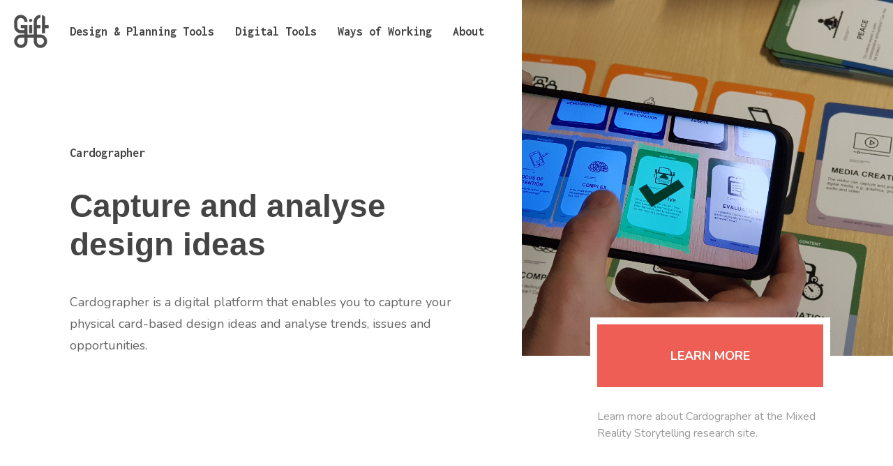

--- FILE ---
content_type: text/html; charset=UTF-8
request_url: https://gifting.digital/cardographer/
body_size: 6390
content:
<!doctype html>
<html class="no-js" lang="en">

<head>
  <link rel='dns-prefetch' href='//maxcdn.bootstrapcdn.com' />
<link rel='dns-prefetch' href='//s.w.org' />
		<script type="text/javascript">
			window._wpemojiSettings = {"baseUrl":"https:\/\/s.w.org\/images\/core\/emoji\/12.0.0-1\/72x72\/","ext":".png","svgUrl":"https:\/\/s.w.org\/images\/core\/emoji\/12.0.0-1\/svg\/","svgExt":".svg","source":{"concatemoji":"https:\/\/gifting.digital\/wp-includes\/js\/wp-emoji-release.min.js?ver=5.4.18"}};
			/*! This file is auto-generated */
			!function(e,a,t){var n,r,o,i=a.createElement("canvas"),p=i.getContext&&i.getContext("2d");function s(e,t){var a=String.fromCharCode;p.clearRect(0,0,i.width,i.height),p.fillText(a.apply(this,e),0,0);e=i.toDataURL();return p.clearRect(0,0,i.width,i.height),p.fillText(a.apply(this,t),0,0),e===i.toDataURL()}function c(e){var t=a.createElement("script");t.src=e,t.defer=t.type="text/javascript",a.getElementsByTagName("head")[0].appendChild(t)}for(o=Array("flag","emoji"),t.supports={everything:!0,everythingExceptFlag:!0},r=0;r<o.length;r++)t.supports[o[r]]=function(e){if(!p||!p.fillText)return!1;switch(p.textBaseline="top",p.font="600 32px Arial",e){case"flag":return s([127987,65039,8205,9895,65039],[127987,65039,8203,9895,65039])?!1:!s([55356,56826,55356,56819],[55356,56826,8203,55356,56819])&&!s([55356,57332,56128,56423,56128,56418,56128,56421,56128,56430,56128,56423,56128,56447],[55356,57332,8203,56128,56423,8203,56128,56418,8203,56128,56421,8203,56128,56430,8203,56128,56423,8203,56128,56447]);case"emoji":return!s([55357,56424,55356,57342,8205,55358,56605,8205,55357,56424,55356,57340],[55357,56424,55356,57342,8203,55358,56605,8203,55357,56424,55356,57340])}return!1}(o[r]),t.supports.everything=t.supports.everything&&t.supports[o[r]],"flag"!==o[r]&&(t.supports.everythingExceptFlag=t.supports.everythingExceptFlag&&t.supports[o[r]]);t.supports.everythingExceptFlag=t.supports.everythingExceptFlag&&!t.supports.flag,t.DOMReady=!1,t.readyCallback=function(){t.DOMReady=!0},t.supports.everything||(n=function(){t.readyCallback()},a.addEventListener?(a.addEventListener("DOMContentLoaded",n,!1),e.addEventListener("load",n,!1)):(e.attachEvent("onload",n),a.attachEvent("onreadystatechange",function(){"complete"===a.readyState&&t.readyCallback()})),(n=t.source||{}).concatemoji?c(n.concatemoji):n.wpemoji&&n.twemoji&&(c(n.twemoji),c(n.wpemoji)))}(window,document,window._wpemojiSettings);
		</script>
		<style type="text/css">
img.wp-smiley,
img.emoji {
	display: inline !important;
	border: none !important;
	box-shadow: none !important;
	height: 1em !important;
	width: 1em !important;
	margin: 0 .07em !important;
	vertical-align: -0.1em !important;
	background: none !important;
	padding: 0 !important;
}
</style>
	<link rel='stylesheet' id='wp-block-library-css'  href='https://gifting.digital/wp-includes/css/dist/block-library/style.min.css?ver=5.4.18' type='text/css' media='all' />
<link rel='stylesheet' id='normalize-css'  href='https://gifting.digital/wp-content/themes/gift-framework-theme/css/normalize.css?ver=1769329227' type='text/css' media='all' />
<link rel='stylesheet' id='main-css'  href='https://gifting.digital/wp-content/themes/gift-framework-theme/css/main.css?ver=1769329227' type='text/css' media='all' />
<link rel='stylesheet' id='bootstrap-css'  href='https://maxcdn.bootstrapcdn.com/bootstrap/4.0.0/css/bootstrap.min.css?ver=5.4.18' type='text/css' media='all' />
<link rel='stylesheet' id='style-css'  href='https://gifting.digital/wp-content/themes/gift-framework-theme/css/style.css?ver=1769329227' type='text/css' media='all' />
<script type='text/javascript' src='https://gifting.digital/wp-content/themes/gift-framework-theme/js/vendor/modernizr-3.6.0.min.js?ver=1769329227'></script>
<script type='text/javascript' src='https://gifting.digital/wp-content/themes/gift-framework-theme/js/vendor/popper-1.12.9.min.js?ver=1769329227'></script>
<script type='text/javascript' src='https://gifting.digital/wp-includes/js/jquery/jquery.js?ver=1.12.4-wp'></script>
<script type='text/javascript' src='https://gifting.digital/wp-includes/js/jquery/jquery-migrate.min.js?ver=1.4.1'></script>
<script type='text/javascript' src='https://gifting.digital/wp-content/themes/gift-framework-theme/js/vendor/bootstrap-4.0.0.min.js?ver=1769329227'></script>
<script type='text/javascript' src='https://gifting.digital/wp-content/themes/gift-framework-theme/js/plugins.js?ver=1769329227'></script>
<script type='text/javascript' src='https://gifting.digital/wp-content/themes/gift-framework-theme/js/main.js?ver=1769329227'></script>
<link rel='https://api.w.org/' href='https://gifting.digital/wp-json/' />
<link rel="EditURI" type="application/rsd+xml" title="RSD" href="https://gifting.digital/xmlrpc.php?rsd" />
<link rel="wlwmanifest" type="application/wlwmanifest+xml" href="https://gifting.digital/wp-includes/wlwmanifest.xml" /> 
<meta name="generator" content="WordPress 5.4.18" />
<link rel="canonical" href="https://gifting.digital/cardographer/" />
<link rel='shortlink' href='https://gifting.digital/?p=6156' />
<link rel="alternate" type="application/json+oembed" href="https://gifting.digital/wp-json/oembed/1.0/embed?url=https%3A%2F%2Fgifting.digital%2Fcardographer%2F" />
		<style type="text/css" id="wp-custom-css">
			.content-area h1 {
  font-family: Helvetica, Arial, sans-serif;
}

.content-area h2 {
  font-family: Helvetica, Arial, sans-serif;
}

.thumbnail-gallery h2 {
  font-family: Helvetica, Arial, sans-serif;
}

.full-width .full-width-inner h3 {
  font-family: Helvetica, Arial, san-serif;
}

.feature-block.full-screen .content-wrap h1 {
  font-family: Helvetica, Arial, san-serif;
}

.feature-block.full-screen.extra-large-content-and-title .content-wrap h1 {
  font-family: Helvetica, Arial, san-serif;
}

.feature-block.full-screen.extra-large-content-and-title .content-wrap h3 {
  font-family: Helvetica, Arial, san-serif;
}

.feature-section .feature-section-title h2 {
  font-family: Helvetica, Arial, sans-serif;
}

.category-list-item h2 {
  font-family: Helvetica, Arial, sans-serif;
}		</style>
		  <meta charset="utf-8">
  <meta http-equiv="x-ua-compatible" content="ie=edge">
  <title>The GIFT Box – Tools and ways of working to help museums make richer digital experiences for their visitors</title>
  <meta name="description" content="A framework to support museums develop meaningful and personalised experiences for their visitors.">
  <meta name="viewport" content="width=device-width, initial-scale=1, shrink-to-fit=no">

  <link rel="manifest" href="https://gifting.digital/wp-content/themes/gift-framework-theme/site.webmanifest">

  <link rel="shortcut icon" type="image/png" href="https://gifting.digital/wp-content/themes/gift-framework-theme/favicon.ico">
  <link rel="apple-touch-icon" href="https://gifting.digital/wp-content/themes/gift-framework-theme/icon.png">
<!-- Google Tag Manager -->
<script>(function(w,d,s,l,i){w[l]=w[l]||[];w[l].push({'gtm.start':
new Date().getTime(),event:'gtm.js'});var f=d.getElementsByTagName(s)[0],
j=d.createElement(s),dl=l!='dataLayer'?'&l='+l:'';j.async=true;j.src=
'https://www.googletagmanager.com/gtm.js?id='+i+dl;f.parentNode.insertBefore(j,f);
})(window,document,'script','dataLayer','GTM-WM6T7TQ');</script>
<!-- End Google Tag Manager -->
</head>
<body class="page-template-default page page-id-6156">
    <!--[if lte IE 9]>
	<p class="browserupgrade">You are using an <strong>outdated</strong> browser. Please <a href="https://browsehappy.com/">upgrade your browser</a> to improve your experience and security.</p>
    <![endif]-->
<!-- Google Tag Manager (noscript) -->
<noscript><iframe src="https://www.googletagmanager.com/ns.html?id=GTM-WM6T7TQ"
height="0" width="0" style="display:none;visibility:hidden"></iframe></noscript>
<!-- End Google Tag Manager (noscript) -->
    <header class="menu-container wrap-container white-on-mobile">
      <a class="home-link" href="https://gifting.digital">
        <figure class="gift-logo">
      	</figure>
      </a>
    	<nav class="navigation menu main-navigation"><ul id="menu-primary-menu" class="menu"><li id="menu-item-5118" class="menu-item menu-item-type-post_type menu-item-object-page current-menu-ancestor current-menu-parent current_page_parent current_page_ancestor menu-item-has-children menu-item-5118"><a href="https://gifting.digital/design-and-planning-tools/">Design &#038; Planning Tools</a>
<ul class="sub-menu">
	<li id="menu-item-434" class="menu-item menu-item-type-post_type menu-item-object-page menu-item-434"><a href="https://gifting.digital/visitorbox-design-cards/">Generate Ideas: VisitorBox Ideation Cards</a></li>
	<li id="menu-item-2810" class="menu-item menu-item-type-post_type menu-item-object-page menu-item-2810"><a href="https://gifting.digital/asapmap/">Strengthen Ideas: The ASAP Map</a></li>
	<li id="menu-item-2889" class="menu-item menu-item-type-post_type menu-item-object-page menu-item-2889"><a href="https://gifting.digital/experimentplanner/">Test Ideas: The Experiment Planner</a></li>
	<li id="menu-item-6587" class="menu-item menu-item-type-post_type menu-item-object-page current-menu-item page_item page-item-6156 current_page_item menu-item-6587"><a href="https://gifting.digital/cardographer/" aria-current="page">Capture Ideas: Cardographer</a></li>
	<li id="menu-item-7278" class="menu-item menu-item-type-post_type menu-item-object-page menu-item-7278"><a href="https://gifting.digital/scenarios/">Theorise Ideas: Scenarios</a></li>
</ul>
</li>
<li id="menu-item-5119" class="menu-item menu-item-type-post_type menu-item-object-page menu-item-has-children menu-item-5119"><a href="https://gifting.digital/digital-tools/">Digital Tools</a>
<ul class="sub-menu">
	<li id="menu-item-1637" class="menu-item menu-item-type-post_type menu-item-object-page menu-item-1637"><a href="https://gifting.digital/gift-experience/">Web App: Gift</a></li>
	<li id="menu-item-5967" class="menu-item menu-item-type-post_type menu-item-object-page menu-item-5967"><a href="https://gifting.digital/never-let-me-go/">Web App: Never Let Me Go</a></li>
	<li id="menu-item-2996" class="menu-item menu-item-type-post_type menu-item-object-page menu-item-2996"><a href="https://gifting.digital/one-minute-experience/">App: One Minute</a></li>
	<li id="menu-item-6586" class="menu-item menu-item-type-post_type menu-item-object-page menu-item-6586"><a href="https://gifting.digital/gift-wrapper/">App: Gift Wrapper</a></li>
	<li id="menu-item-6585" class="menu-item menu-item-type-post_type menu-item-object-page menu-item-6585"><a href="https://gifting.digital/emotion-mapper/">Software: Emotion Mapper</a></li>
	<li id="menu-item-438" class="menu-item menu-item-type-post_type menu-item-object-page menu-item-438"><a href="https://gifting.digital/artcodes/">Visual Markers: Artcodes</a></li>
	<li id="menu-item-6688" class="menu-item menu-item-type-post_type menu-item-object-page menu-item-6688"><a href="https://gifting.digital/vrtefacts/">Workflow: VRtefacts</a></li>
	<li id="menu-item-6100" class="menu-item menu-item-type-post_type menu-item-object-page menu-item-6100"><a href="https://gifting.digital/scannerbox/">Workflow: ScannerBox</a></li>
	<li id="menu-item-7615" class="menu-item menu-item-type-post_type menu-item-object-page menu-item-7615"><a href="https://gifting.digital/giftviz/">Workflow: Gift Viz</a></li>
</ul>
</li>
<li id="menu-item-5120" class="menu-item menu-item-type-post_type menu-item-object-page menu-item-has-children menu-item-5120"><a href="https://gifting.digital/ways-of-working/">Ways of Working</a>
<ul class="sub-menu">
	<li id="menu-item-4774" class="menu-item menu-item-type-post_type menu-item-object-page menu-item-4774"><a href="https://gifting.digital/experience-design/">Experience Design: Spend Time on Ideation</a></li>
	<li id="menu-item-4775" class="menu-item menu-item-type-post_type menu-item-object-page menu-item-4775"><a href="https://gifting.digital/organisational-change/">Organisational Change: Improve Your Work Practices</a></li>
</ul>
</li>
<li id="menu-item-5042" class="menu-item menu-item-type-post_type menu-item-object-page menu-item-has-children menu-item-5042"><a href="https://gifting.digital/the-gift-project/">About</a>
<ul class="sub-menu">
	<li id="menu-item-5207" class="menu-item menu-item-type-post_type menu-item-object-page menu-item-5207"><a href="https://gifting.digital/publications/">Academic Publications</a></li>
	<li id="menu-item-7334" class="menu-item menu-item-type-post_type menu-item-object-page menu-item-7334"><a href="https://gifting.digital/press-release/">Press Release</a></li>
	<li id="menu-item-5208" class="menu-item menu-item-type-post_type menu-item-object-page menu-item-5208"><a href="https://gifting.digital/promotion/">Promotion</a></li>
	<li id="menu-item-5333" class="menu-item menu-item-type-post_type menu-item-object-page menu-item-5333"><a href="https://gifting.digital/project-reports/">Project Reports</a></li>
</ul>
</li>
</ul></nav>      <button class="menu-toggler"></button>
    </header>
    <div class="floating menu-container wrap-container" style="display: none">
      <nav class="navigation menu floating-navigation">
        <ul id="menu-floating-menu" class="menu">
          <li clas="menu-item">
            <a href="#">Change: How & Why?</a>
          </li>
          <li clas="menu-item">
            <a href="#">Systems & Content</a>
          </li>
          <li clas="menu-item">
            <a href="#">Culture</a>
          </li>
          <li clas="menu-item">
            <a href="#">People</a>
          </li>
          <li clas="menu-item">
            <a href="#">Understanding</a>
          </li>
        </ul>
      </nav>
    </div>

<!-- Site Content Goes Here -->
  <aside class="image-and-call-to-action"><div class="featured-image" style="background-image: url('https://gifting.digital/wp-content/uploads/2019/12/Cardogrpaher4.jpg')"></div><a id="call-to-action-link" class="button"  target="_blank" href="http://www.mixedrealitystorytelling.net/cardographer/">Learn More</a><label for="call-to-action-link" class="description">Learn more about Cardographer at the Mixed Reality Storytelling research site.</label></aside>  <article class="article-content wrap-container content-area">
    <div class="column-container"><div class="content-wrap"><nav class="navigation breadcrumbs"><ul><li>Cardographer</li></ul></nav><h1>Capture and analyse design ideas</h1><p></p>
<p>Cardographer is a digital platform that enables you to capture your physical card-based design ideas and analyse trends, issues and opportunities.</p>
<p></p></div></div>
<div class="full-width"><div class="has-column-layout full-width-inner"></p>
<p><div class="full-width-inner-col"><h3>When to use?</h3><p></p>
<p>Cardographer is a supplement to <a href="https://gifting.digital/visitorbox-design-cards/">the VisitorBox Ideation Cards</a>. The cards help you generate new ideas for digital experiences. Use Cardographer to capture and analyse these ideas.</p>
<p></p></div></p>
<p><div class="full-width-inner-col"><h3>How does it work?</h3><p></p>
<p>Download the Cardographer scanner app and follow the instructions. After the session, you can analyse the outcome or simply use it to remember your thoughts and get new members of staff up to speed.</p>
<p></p></div></p>
<p><div class="full-width-inner-col"><h3>Why use Cardographer?</h3><p></p>
<p>Cardographer allows you to save your ideas and visualise long-term usage within your institution and among all users. Such insights can help you find strategic gaps and identify untapped opportunities.</p>
<p></p></div></p>
<p></div></div>
<div class="image-container full-width"><img class="full-width-image" src="https://gifting.digital/wp-content/uploads/2019/12/cardographer1.jpg" alt=""/></div>
<div class="full-width"><div class="has-column-layout full-width-inner"></p>
<p><div class="full-width-inner-col"><blockquote>Being able to compare my design to all the others at a glance let me quickly see that my idea was using some uncommon approaches.</blockquote><address class="quote-source">Cardographer user</address></div></p>
<p><div class="full-width-inner-col"><blockquote>It’s a fantastic resource – I can quickly spot gaps in the market and make something that no one has thought of before, or pick a tried and tested design!</blockquote><address class="quote-source">Cardographer user</address></div></p>
<p></div></div>
<p class="p1"><span class="s1"><div class="how-to preserve-horizontal-col-layout-on-tablet full-width"><div class="full-width-inner"><div class="column-container"><div class="content-wrap"><h2>How to use?</h2><p></p></div></div><div class="has-column-layout"></span></p>
<div class="full-width-inner-col"><figure class="step"><img src="https://gifting.digital/wp-content/uploads/2018/11/visitorbox-design-cards-step-2.png" alt=""><figcaption><a href="https://gifting.digital/visitorbox-design-cards/" target="_blank" rel="noopener noreferrer">Download the VisitorBox Ideation Card Deck</a>.</figcaption></figure></div>
<div class="full-width-inner-col"><figure class="step"><img src="https://gifting.digital/wp-content/uploads/2018/11/one-minute-experience-step-2.png" alt=""><figcaption>Download the Cardographer app.</figcaption></figure></div>
<div class="full-width-inner-col"><figure class="step"><img src="https://gifting.digital/wp-content/uploads/2018/11/visitorbox-design-cards-step-3.png" alt=""><figcaption>Follow the on-screen instructions.</figcaption></figure></div>
<p></div><div class="column-container"><div class="content-wrap"><a href="https://gifting.digital/?page_id=6156"></a></div></div></div></div></p>
<div class="column-container"><div class="content-wrap"></p>
<h2>What are the technical requirements?</h2>
<p>Cardographer is primarily a web platform, which can run in any browser. The Cardographer scanner app can run on Android and soon on iOS devices. Due to the use of Augmented Reality technology for the card scanning, a device equivalent to a Galaxy S7 or better is required. This is equivalent to an iPhone 8 or higher.</p>
<h2>Can the tool work with other decks?</h2>
<p>While Cardographer was designed with <a href="https://gifting.digital/visitorbox-design-cards/">the VisitorBox Ideation Card</a> deck in mind, it can be customised to support any card deck.</p>
<h2>How will the tool be supported?</h2>
<p>Cardographer is an ongoing project which is currently evolving and forming the basis of several partnerships in industry and academia. With a dedicated team and ongoing funding, Cardographer is set to grow in functionality and maintain support for the foreseeable future.</p>
<p></div></div>



<p></p>
  </article>
<footer class="wrap-container">
    <div class="footer-container">
      <div class="footer-container-inner">
                  <div class="credits">
            </p>
<p>Credits / Cardographer:</p>
<p><strong>Design and Development</strong>: University of Nottingham.</p>
<p>This work is licensed under the terms of <a href="https://opensource.org/licenses/MIT" target="_blank" rel="noopener noreferrer">the MIT license</a>. </p>
<p>          </div>
                <p class="footer-header"></p>
        <div class="eu-flag-and-footer-header">
          <img class="eu-flag-footer" src="https://gifting.digital/wp-content/themes/gift-framework-theme/img/eu-flag-footer.png" alt="European Union Flag" />
          <p class="footer-body">The GIFT Box is a result of <a href="https://gifting.digital/the-gift-project/">the GIFT Project</a> – a research project that has received funding from the European Union’s Horizon 2020 research and innovation programme under grant agreement No 727040. If you have questions, please contact us on <a href="mailto:gift@itu.dk">gift@itu.dk</a>. The GIFT Box WordPress theme is <a href="https://github.com/xmacex/gift-framework-theme" target="_blank">open source</a> and licensed under the terms of <a href="https://opensource.org/licenses/MIT" target="_blank">the MIT license</a>.</p>
        </div>
    	</div>
    </div>
    <div class="column-container">
      <div class="footer-project-partner-logos">
        <figure class="footer-project-partner-logo">
          <img src="https://gifting.digital/wp-content/themes/gift-framework-theme/img/project-partners/it-university-of-copenhagen.jpg" alt="IT University of Copenhagen" />
        </figure>
        <figure class="footer-project-partner-logo">
          <img src="https://gifting.digital/wp-content/themes/gift-framework-theme/img/project-partners/the-university-of-nottingham.png" alt="The University of Nottingham" />
        </figure>
        <figure class="footer-project-partner-logo">
          <img src="https://gifting.digital/wp-content/themes/gift-framework-theme/img/project-partners/uppsala-universitet.png" alt="Uppsala Universitet" />
        </figure>
        <figure class="footer-project-partner-logo">
          <img src="https://gifting.digital/wp-content/themes/gift-framework-theme/img/project-partners/blast-theory.png" alt="Blast Theory" />
        </figure>
        <figure class="footer-project-partner-logo">
          <img src="https://gifting.digital/wp-content/themes/gift-framework-theme/img/project-partners/nextgame.png" alt="NextGame" />
        </figure>
        <figure class="footer-project-partner-logo">
          <img src="https://gifting.digital/wp-content/themes/gift-framework-theme/img/project-partners/europeana.png" alt="Europeana Foundation" />
        </figure>
        <figure class="footer-project-partner-logo">
          <img src="https://gifting.digital/wp-content/themes/gift-framework-theme/img/project-partners/culture-24.png" alt="Culture 24" />
        </figure>
      </div>
    </div>
</footer>

<!-- Global site tag (gtag.js) - Google Analytics -->
<script async src="https://www.googletagmanager.com/gtag/js?id=UA-141747450-1"></script>
<script>
  window.dataLayer = window.dataLayer || [];
  function gtag(){dataLayer.push(arguments);}
  gtag('js', new Date());
  gtag('config', 'UA-141747450-1', {
    'custom_map': {'dimension1': 'wp_admin_logged_in'}
  });
  </script>
<!-- Qualaroo for gifting.digital -->
<script type="text/javascript">
  var _kiq = _kiq || [];
  (function(){
    setTimeout(function(){
    var d = document, f = d.getElementsByTagName('script')[0], s = d.createElement('script'); s.type = 'text/javascript';
    s.async = true; s.src = 'https://cl.qualaroo.com/ki.js/74027/hex.js'; f.parentNode.insertBefore(s, f);
    }, 1);
  })();
</script>
<script src="https://gifting.digital/wp-content/themes/gift-framework-theme/js/vendor/smooth-scroll.polyfills.js"></script>

<script type='text/javascript' src='https://gifting.digital/wp-includes/js/wp-embed.min.js?ver=5.4.18'></script>
</body>
</html>


--- FILE ---
content_type: text/css
request_url: https://gifting.digital/wp-content/themes/gift-framework-theme/css/style.css?ver=1769329227
body_size: 8809
content:
/* Google Font Imports */
@import url('https://fonts.googleapis.com/css?family=Inconsolata:regular,bold|Nunito:regular,bold,extrabold|Karla:regular,bold,italic,bolditalic|Merriweather|Source+Code+Pro');

/* File Font Imports */
@font-face {
    font-family: 'LitSans';
    src: url('../fonts/litsans-medium-webfont.woff2') format('woff2'),
         url('../fonts/litsans-medium-webfont.woff') format('woff');
    font-weight: normal;
    font-style: normal;
}

@font-face {
    font-family: 'LoveloBlack';
    src: url('../fonts/lovelo-black-webfont.woff2') format('woff2'),
         url('../fonts/lovelo-black-webfont.woff') format('woff');
    font-weight: bold;
    font-style: normal;
}

@font-face {
    font-family: 'LoveloLineLight';
    src: url('../fonts/lovelo-linelight-webfont.woff2') format('woff2'),
         url('../fonts/lovelo-linelight-webfont.woff') format('woff');
    font-weight: normal;
    font-style: normal;
}

/* Grid Structure
 * 3-column grid structure is based on 30% content, 5% padding
 * 30% - 5% - 30% - 5% - 30%
 */

/* Bootstrap Response Screen Sizes
 * @media screen and (max-width: 576px)
 * @media screen and (max-width: 768px)
 * @media screen and (max-width: 992px)
 * @media screen and (max-width: 1200px)
 */

 @-webkit-keyframes fade-in {
    from {
      opacity: 0;
    }
    to {
      opacity: 1;
    }
  }

 @keyframes fade-in {
   from {
     opacity: 0;
   }
   to {
     opacity: 1;
   }
 }

@-webkit-keyframes fade-in-and-drop {
   from {
     opacity: 0;
   }
   to {
     opacity: 1;
   }
 }

@keyframes fade-in-and-drop {
  from {
    opacity: 0;
  }
  to {
    opacity: 1;
  }
}

@-webkit-keyframes rise-gently {
  from {
    transform: translateY(20px);
    opacity: 0;
  }
  to {
    transform: translateY(0);
    opacity: 1;
  }
}

@keyframes rise-gently {
  from {
    transform: translateY(20px);
    opacity: 0;
  }
  to {
    transform: translateY(0);
    opacity: 1;
  }
}

@-webkit-keyframes slide-in-gently {
  from {
    transform: translateX(20px);
    opacity: 0;
  }
  to {
    transform: translateX(0);
    opacity: 1;
  }
}

@keyframes slide-in-gently {
  from {
    transform: translateX(20px);
    opacity: 0;
  }
  to {
    transform: translateX(0);
    opacity: 1;
  }
}

@-webkit-keyframes rise-gently-using-margin-offset {
  from {
    margin-top: 20px;
    opacity: 0;
  }
  to {
    margin-top: 0;
    opacity: 1;
  }
}

@keyframes rise-gently-using-margin-offset {
  from {
    margin-top: 20px;
    opacity: 0;
  }
  to {
    margin-top: 0;
    opacity: 1;
  }
}

/* Base Body, HTML Styles and other Generic Styles */

body, html {
  margin: 0;
  padding: 0;
  font-family: 'Nunito', Helvetica, Arial, san-serif;
  color: #666666;
  font-size: 18px;
  line-height: 1.5em;
}

* {
  box-sizing: content-box;
}

a {
  font-weight: bold;
  text-decoration: underline;
  color: inherit;
}

a:hover {
  color: inherit;
}


/* WordPress Content Editor Fixes */

p:empty {
  display: none;
}

br + br, br:last-child {
  display: none;
}


/* Generic Horizontal Wrapping Behaviour */

.wrap-container {
  padding: 0 90px;
}

.wrap-container > *:not(.full-width), .full-width > * {
  max-width: 1080px;
  margin: 0 auto;
}

.wrap-container .full-width {
  margin-left: -90px;
  margin-right: -90px;
  padding: 0 90px;
}

@media screen and (min-width: 1440px) {
  .wrap-container > *:not(.full-width), .full-width > * {
    max-width: 1280px;
  }
}

@media screen and (max-width: 992px) {

  .wrap-container {
    padding: 0;
  }

  .wrap-container:not(.menu-container) > *:not(.full-width), .full-width > * {
    padding: 0 45px;
  }

  .wrap-container > .grid-container {
    padding: 0 10px;
  }

  .wrap-container .full-width {
    margin-left: 0;
    margin-right: 0;
    padding: 0;
  }

  .wrap-container .gift-logo {
    padding: 0;
  }

}

@media screen and (max-width: 576px) {

  .wrap-container:not(.menu-container) > *:not(.full-width), .full-width > * {
    padding: 0 30px;
  }

}


/* Generic Columns */

.columns {
  display: flex;
  flex-direction: row;
  justify-content: space-between;
}

.column {
  flex: 1;
  margin: 0 2.5% 2.5% 0;
}

@media screen and (max-width: 1260px) {

  .columns {
    flex-direction: column;
  }

  .column:last-of-type {
    margin-bottom: 0;
  }

}

/* Menu */

.menu-container {
  display: block;
  position: relative;
  height: 90px;
  z-index: 2;
}

.page-template-full-screen .menu-container,
.menu-container.overlaid {
  position: absolute;
  top: 0;
  left: 0;
  right: 0;
}

.menu-container.overlaid.on-image {
  background: -moz-linear-gradient(180deg, rgba(68,68,68,0.6) 0%, rgba(68,68,68,0) 100%);
  background: -webkit-linear-gradient(180deg, rgba(68,68,68,0.6) 0%, rgba(68,68,68,0) 100%);
  background: linear-gradient(180deg, rgba(68,68,68,0.6) 0%, rgba(68,68,68,0) 100%);
}

.page-template-full-screen .navigation ul li,
.menu-container.overlaid .navigation ul li {
  color: #FFFFFF;
}

.menu-container .home-link {
  width: 90px;
  height: 90px;
  position: absolute;
  top: 0;
  left: 0;
  margin: 0;
}

.menu-container .gift-logo {
  width: 100%;
  height: 100%;
  background-image: url('../img/gift-logo-black.png');
  background-size: 50px 50px;
  background-position: center center;
  background-repeat: no-repeat;
}

.page-template-full-screen .gift-logo,
.menu-container.overlaid .gift-logo {
  background-image: url('../img/gift-logo-white.png');
}

.menu-container .menu-toggler {
  display: none;
  border: none;
  width: 40px;
  height: 40px;
  position: absolute;
  top: 25px;
  right: 25px;
  padding: 0;
  background-color: transparent;
  background-repeat: no-repeat;
  background-position: center;
  background-size: 22px 22px;
  opacity: 0.5;
  outline: none;
}

.menu-container:not(.open) .menu-toggler {
  background-image: url('../img/hamburger-menu.png');
}

.menu-container.open .menu-toggler,
.menu-container.white-on-mobile.open .menu-toggler,
.page-template-full-screen .menu-container.open .menu-toggler {
  background-image: url('../img/close-button.png');
}


.menu-container.floating {
  background-color: #FFFFFF;
  position: fixed;
  top: 0;
  left: 0;
  right: 0;
  margin: 0;
  box-shadow: 0 0 50px 10px rgba(0, 0, 0, 0.05);
}

.page-template-full-screen.admin-bar .menu-container,
.admin-bar .menu-container.floating,
.admin-bar .menu-container.overlaid {
  top: 32px;
}

.menu-container .menu {
  height: 90px;
}

.menu-item {
  position: relative;
  overflow: visible;
}

.menu-item > a {
  transition: opacity 200ms;
}

.menu > .menu-item > .sub-menu::before {
  content: '';
  display: block;
  width: 20px;
  height: 20px;
  background-color: red;
  position: absolute;
  top: -10px;
  left: 25px;
  transform: rotate(45deg);
  background-color: #333333;
}

.menu > .menu-item > .sub-menu {
  display: none;
  -webkit-animation-name: rise-gently-using-margin-offset;
  -webkit-animation-duration: 0.25s;
  -webkit-animation-fill-mode: forwards;
  animation-name: rise-gently-using-margin-offset;
  animation-duration: 0.25s;
  animation-fill-mode: forwards;
}

.menu-item > .sub-menu {
  display: flex;
  flex-direction: column;
  position: absolute;
  top: 100%;
  left: 0;
  white-space: nowrap;
  background-color: #333333;
  padding: 12.5px 0;
}

.menu-item .sub-menu .menu-item {
  color: #FFFFFF;
  font-size: 14px;
  height: inherit;
  line-height: 1em;
  padding: 0;
  font-weight: normal;
}

.menu-item .sub-menu .menu-item a {
  padding: 12.5px 25px;
}

.menu-item-is-tabular > .sub-menu {
  flex-direction: row;
}

.menu-item-is-tabular > .sub-menu .menu-item-has-children {
  font-size: 18px;
}

.menu-item-is-tabular > .sub-menu > .menu-item-has-children > a {
  cursor: default;
}

.menu-item-is-tabular > .sub-menu > .menu-item-has-children .sub-menu {
  margin-top: 5px;
  padding-top: 0;
  padding-bottom: 0;
}

.menu-item-is-tabular > .sub-menu .menu-item-has-children .sub-menu {
  position: static;
}

.menu-item-is-tabular > .sub-menu .menu-item-has-children .sub-menu > .menu-item {
  padding-left: 0;
  padding-right: 0;
}

@media screen and (max-width: 1260px) {

  .menu-container .gift-logo {
    background-size: 40px 40px;
  }

}

@media screen and (max-width: 992px) {

  .menu-container .navigation {
    margin-left: 90px;
  }

  .menu-container.white-on-mobile {
    background: -moz-linear-gradient(180deg, rgba(68,68,68,0.6) 0%, rgba(68,68,68,0) 100%);
    background: -webkit-linear-gradient(180deg, rgba(68,68,68,0.6) 0%, rgba(68,68,68,0) 100%);
    background: linear-gradient(180deg, rgba(68,68,68,0.6) 0%, rgba(68,68,68,0) 100%);
  }

  .menu-container.white-on-mobile .gift-logo {
    background-image: url('../img/gift-logo-white.png');
  }

  .page-template-full-screen .menu-container .menu-toggler,
  .menu-container.white-on-mobile .menu-toggler {
    background-image: url('../img/hamburger-menu-white.png');
    opacity: 1;
  }

  .menu-container.white-on-mobile .navigation ul li {
    color: #FFFFFF;
  }

}

@media screen and (min-width: 769px) {

  .menu-item > a:hover {
    opacity: 0.8;
  }

  .menu > .menu-item:hover > .sub-menu {
    display: block;
  }

  .menu-item .sub-menu > .menu-item:hover a {
    color: #CCCCCC;
  }

  .menu-item-is-tabular > .sub-menu > .menu-item-has-children:hover a {
    color: inherit;
  }

  .menu-item-is-tabular > .sub-menu > .menu-item-has-children .sub-menu > .menu-item:hover a {
    color: #CCCCCC;
  }

  .menu-item-is-tabular > .sub-menu > .menu-item:hover a {
    color: inherit;
  }

}

@media screen and (max-width: 768px) {

  .menu-container:not(.open) .menu {
    display: none;
  }

  .menu-container .menu-toggler {
    display: block;
  }

  .menu > .menu-item > .sub-menu {
    display: flex;
    position: static;
    background-color: transparent;
    padding: 0;
  }

  .menu > .menu-item > .sub-menu::before {
    display: none;
  }

  .menu > .menu-item > .sub-menu .menu-item, .menu-container.open .navigation ul li {
    color: #666666;
    padding: 0;
    min-height: 40px;
    line-height: 40px;
    height: auto;
  }

  .menu > .menu-item > .sub-menu .menu-item a {
    padding-top: 0;
    padding-bottom: 0;
  }

  .menu-container.open {
    position: relative;
  }

  .menu-container.open .menu {
    height: auto;
    flex-direction: column;
    background-color: #FFFFFF;
    padding: 25px;
    position: absolute;
    top: 0;
    left: -45px;
    right: 0;
    border-bottom: 1px solid #EEEEEE;
  }

  .menu-container.open .menu-item {
    padding: 0;
    min-height: 45px;
    line-height: 45px;
    height: auto;
  }

}


/* Navigation */

.navigation ul {
  margin: 0;
  padding: 0;
  list-style-type: none;
  display: flex;
  flex-wrap: wrap;
  padding: 0;
}

.navigation ul li {
  line-height: 90px;
  height: 90px;
  padding: 0 15px;
  font-family: 'Inconsolata', 'Courier New', Courier, monospace;
  font-weight: bold;
  font-size: 18px;
  color: #444444;
}

.navigation ul li:first-child {
  padding-left: 0;
}

.navigation ul li a {
  color: inherit;
  height: inherit;
  display: block;
  text-decoration: none;
  cursor: pointer;
}

.navigation ul li > a:hover {
  color: inherit;
  text-decoration: none;
}

.navigation ul li.special {
  color: #FF006E;
}

.navigation ul li.special a:hover {
  color: #B2004D;
}

.navigation ul li.call-to-action {
  color: #EE5E54;
}

.navigation ul li.call-to-action:hover {
  color: #BA4942;
}

@media screen and (max-width: 1260px) {

  .navigation ul li {
    padding: 0 15px;
    font-size: 17px;
  }

}


/* Breadcrumbs */

.breadcrumbs ul li {
  padding: 0 0 0 12px;
  line-height: 1em;
  height: auto;
  margin-bottom: 40px;
}

.breadcrumbs ul li:not(:last-child) {
  color: #999999;
}

.breadcrumbs ul li:not(:last-child) a:hover {
  color: #555555;
}


/* Generic Styling */

.content-area h1, .content-area h2, .content-area h3 {
  font-weight: bold;
}

.content-area h1 {
  color: #444444;
  font-family: Helvetica, Arial, sans-serif;
  font-size: 46px;
  margin: 0 0 40px 0;
  font-weight: bold;
}

.content-area h1 a {
  text-decoration: none;
  color: inherit;
}

.content-area h1 a:hover {
  color: #666666;
}

.content-area h2 {
  font-family: Helvetica, Arial, sans-serif;
  color: #666666;
  font-size: 32px;
  line-height: 1.4em;
  margin: 45px 0 21px 0;
}

.content-area h3 {
  color: #666666;
  font-size: 22px;
  line-height: 1.75em;
  margin: 40px 0 21px 0;
}

.content-area p, .content-area li {
  color: #666666;
  font-size: 18px;
  line-height: 1.75em;
}

.content-area blockquote {
  color: #555555;
}

.content-area a {
  font-weight: bold;
  color: #EE5E54;
  text-decoration: none;
}

.content-area a:hover {
  text-decoration: underline;
}

.content-area .feature-block-tile:hover {
  text-decoration: none;
}

.content-area em {
  font-style: oblique;
}

@media screen and (min-width: 1440px) {

  .content-area h1 {
    font-size: 52px;
  }

}

@media screen and (max-width: 1260px) {

  .content-area h1 {
    font-size: 36px;
  }

}

@media screen and (max-width: 576px) {

  .content-area h1 {
    font-size: 30px;
    margin-bottom: 10px;
  }

  .content-area h2 {
    margin-top: 30px;
    margin-bottom: 15px;
  }

  .content-area p, .content-area li {
    line-height: 1.5em;
  }

}

/* Buttons and UI */

.button, button,
input[type="button"],
.button.primary,
button.primary,
input[type='button'].primary,
.content-area .button, button,
.content-area input[type="button"],
.content-area .button.primary,
.content-area button.primary,
.content-area input[type='button'].primary
 {
  text-align: center;
  display: block;
  border: none;
  border-radius: 0;
  width: 300px;
  height: 90px;
  line-height: 90px;
  text-transform: uppercase;
  background-color: #EE5E54;
  padding: 0 30px;
  font-family: 'Nunito', Helvetica, Arial, sans-serif;
  color: #FFFFFF;
  cursor: pointer;
  outline: none;
  font-weight: bold;
  box-sizing: border-box;
  text-decoration: none;
  transition: background-color 500ms;
}

.button.placeholder,
button.placeholder,
input[type='button'].placeholder,
.content-area .button.placeholder,
.content-area button.placeholder,
.content-area input[type='button'].placeholder {
  background: #EEEEEE;
  color: #666666;
  cursor: default;
  height: 90px;
  line-height: 90px;
}

.button.placeholder:hover,
button.placeholder:hover,
input[type='button'].placeholder:hover,
.content-area .button.placeholder:hover,
.content-area button.placeholder:hover,
.content-area input[type='button'].placeholder:hover {
  color: #666666;
  background: #EEEEEE;
}

.button:hover,
button:hover,
input[type="button"]:hover,
.button.primary:hover,
button.primary:hover,
input[type='button'].primary:hover,
.content-area .button:hover,
.content-area button:hover,
.content-area input[type="button"]:hover,
.content-area .button.primary:hover,
.content-area button.primary:hover,
.content-area input[type='button'].primary:hover {
  text-decoration: none;
  color: #FFFFFF;
  background-color: #FF7C73;
}

.button.secondary,
button.secondary,
input[type='button'].secondary,
.content-area .button.secondary,
.content-area button.secondary,
.content-area input[type='button'].secondary {
  background-color: #EEA61A;
}

.button.secondary:hover,
button.secondary:hover,
input[type='button'].secondary:hover,
.content-area .button.secondary:hover,
.content-area button.secondary:hover,
.content-area input[type='button'].secondary:hover {
  background-color: #F2BB4B;
}

@media screen and (max-width: 576px) {

  .button, button,
  input[type="button"],
  .button.primary,
  button.primary,
  input[type='button'].primary,
  .content-area .button, button,
  .content-area input[type="button"],
  .content-area .button.primary,
  .content-area button.primary,
  .content-area input[type='button'].primary {
    width: 100%;
  }

}


/* Forms */

.standard-form {
  margin: 45px 0 0 0;
  width: 100%;
}

.standard-form .standard-form-group {
  display: flex;
  flex-direction: row;
  align-items: center;
}

.standard-form .standard-form-group + .standard-form-group {
  margin-top: 23px;
}

.standard-form fieldset + fieldset {
  margin-top: 34px;
}

.standard-form label {
  display: block;
  padding: 9px 30px 0 0;
  width: 130px;
}

.standard-form input[type="text"],
.standard-form input[type="email"],
.standard-form input[type="password"] {
  font-size: inherit;
  color: inherit;
  box-sizing: border-box;
  border: 1px solid #666666;
  height: 58px;
  padding: 14px;
  flex-grow: 1;
}

.standard-form input[type="text"]::placeholder,
.standard-form input[type="email"]::placeholder,
.standard-form input[type="password"]::placeholder {
  color: #999999;
}

.standard-form input[type="radio"],
.standard-form input[type="checkbox"] {
  position: relative;
  width: 40px;
  height: 40px;
  border: 1px solid #666666;
  border-radius: 50%;
  appearance: none;
  -webkit-appearance: none;
  outline: none;
}

.standard-form input[type="radio"]:checked:before,
.standard-form input[type="radio"]:hover:before {
  content: '';
  position: absolute;
  width: 26px;
  height: 26px;
  border-radius: 50%;
  top: 50%;
  left: 50%;
  margin-top: -13px;
  margin-left: -13px;
}

.standard-form input[type="radio"]:hover:before {
  background-color: #EEEEEE;
}

.standard-form input[type="radio"]:checked:before {
  background-color: #999999;
}

.standard-form input[type="radio"] + label,
.standard-form input[type="checkbox"] + label {
  flex-grow: 1;
  margin-left: 27px;
}

@media screen and (max-width: 576px) {

  .standard-form .standard-form-group.text-field-group {
    flex-direction: column;
  }

  .standard-form .standard-form-group.text-field-group label,
  .standard-form .standard-form-group.text-field-group input {
    width: 100%;
  }

  .standard-form .standard-form-group.text-field-group label {
    padding: 0;
  }

}

/* Thumbnails and Thumbnail Galleries */

.thumbnail-gallery {
  text-align: center;
}

.thumbnail-gallery h2 {
  font-family: Helvetica, Arial, sans-serif;
  margin-bottom: 40px;
}

.thumbnail-gallery a {
  text-decoration: none;
  color: inherit;
}

.thumbnail-gallery-inner {
  margin: 0;
  padding: 0;
  display: flex;
  justify-content: center;
  flex-direction: row;
  flex-wrap: wrap;
}

.thumbnail-gallery .thumbnail {
  margin: 30px 15px;
  width: 220px;
}

.thumbnail-gallery .thumbnail .thumbnail-image {
  width: 120px;
  height: 120px;
  background-repeat: no-repeat;
  background-size: cover;
  background-position: center;
  margin: 0 auto 12.5% auto;
}

.thumbnail-gallery.circular-images .thumbnail .thumbnail-image {
  border-radius: 50%;
}

.thumbnail-gallery.fitted-images .thumbnail .thumbnail-image {
  background-size: contain;
  width: 150px;
  height: 150px;
}

.thumbnail-gallery .thumbnail figcaption p {
  margin-bottom: 0;
  line-height: 1.4em;
}

.thumbnail-gallery .thumbnail figcaption p:not(:first-child) {
  line-height: 1.2em;
}

@media screen and (max-width: 576px) {

  .article-content .thumbnail-gallery > h2 {
    margin-bottom: 40px;
  }

  .thumbnail-gallery .thumbnail {
    width: 40%;
    margin: 0 2.5% 10% 2.5%;
  }

  .thumbnail-gallery .thumbnail .thumbnail-image {
    width: 80px;
    height: 80px;
  }

  .thumbnail-gallery.fitted-images .thumbnail .thumbnail-image {
    width: 100px;
    height: 100px;
  }

  .thumbnail-gallery .thumbnail figcaption p:not(:first-child) {
    line-height: 1.0em;
  }

}

/* Captioned Image Gallery */

.article-content .captioned-image-gallery h3 {
  margin: 0;
  font-weight: normal;
}

.article-content .captioned-image-gallery-images {
  display: flex;
  flex-direction: row;
}

.article-content .captioned-image-gallery-images:not(:first-child) {
  margin-top: 40px;
}

.article-content .captioned-image-gallery-images > figure {
  width: 100%;
}

.article-content .captioned-image-gallery-images > figure:not(:last-of-type) {
  margin-right: 5% !important;
}

.article-content .captioned-image-gallery.narrow-gutters .captioned-image-gallery-images > figure:not(:last-of-type) {
  margin-right: 1.5% !important;
}

.article-content .captioned-image-gallery-images img {
  width: 100%;
  max-height: 480px;
  object-fit: cover;
}

.article-content .captioned-image-gallery-images figure.screenshot img {
  max-height: none;
  object-fit: contain;
}

.article-content .captioned-image-gallery-images figure figcaption {
  font-size: 17px;
  text-align: left;
  margin-bottom: 20px;
}

.article-content .captioned-image-gallery-images figure img + figcaption {
  margin-top: 20px;
}

.article-content > .column-container:first-of-type + .full-width.no-background .full-width-inner {
  padding-top: 0;
}

@media screen and (max-width: 992px) {

  .article-content .captioned-image-gallery {
    padding-top: 45px !important;
  }

  .article-content .captioned-image-gallery-images figure figcaption {
    font-size: 16px;
    line-height: 1.5em;
  }

  .article-content .captioned-image-gallery-images > figure.hide-on-mobile {
    display: none;
  }

}

@media screen and (max-width: 680px) {

  .article-content .captioned-image-gallery {
    padding-top: 10px !important;
  }

  .article-content .captioned-image-gallery-images {
    flex-direction: column;
  }

  .article-content .captioned-image-gallery-images:not(:first-child) {
    margin-top: 30px;
  }

  .article-content .captioned-image-gallery h3 {
    font-size: 14pt;
  }

  .article-content .captioned-image-gallery-images figure img {
    max-height: 320px;
  }

}


/* Full Width Sections */

.full-width {
  position: relative;
  background-color: #FBF8F3;
  color: #666666;
  font-size: 18px;
  line-height: 1.5em;
}

.full-width.dark {
  background-color: #444444;
}

.full-width.dark.dark-blue {
  background-color: #3B4753;
}

.full-width.no-background {
  background-color: transparent;
}

.full-width.no-padding-on-top .full-width-inner {
  padding-top: 0;
}

.full-width.how-to {
  background-color: #38A0DA;
}

.full-width.image-container {
  padding: 0;
}

.full-width.image-container iframe {
  margin: 0;
  padding: 0;
}

.full-width.image-container iframe {
  width: 100% !important;
  height: 600px !important;
  max-width: none;
}

.full-width.code pre {
  font-family: 'Source Code Pro', 'Courier New', Courier, monospace;
  font-size: 100%;
  margin: 0;
  color: #FFFFFF;
}

.full-width .full-width-image {
  width: 100%;
  height: 600px;
  padding: 0;
  display: block;
  object-fit: cover;
  max-width: none;
}

.full-width.dark, .full-width.dark h1, .full-width.dark h2, .full-width.dark h3, .full-width.dark p, .full-width.dark li, .full-width.dark a,
.full-width.dark .full-width-inner, .full-width.dark .full-width-inner h1, .full-width.dark .full-width-inner h2, .full-width.dark .full-width-inner h3, .full-width.dark .full-width-inner p, .full-width.dark .full-width-inner li, .full-width.dark .full-width-inner a,
.full-width.how-to, .full-width.how-to h1, .full-width.how-to h2, .full-width.dark h3, .full-width.how-to p, .full-width.how-to li, .full-width.how-to a {
  color: #FFFFFF;
}

.full-width.dark a, .full-width.dark .full-width-inner a, .full-width.how-to a {
  text-decoration: underline;
}


.full-width h1:first-child, .full-width h2:first-child, .full-width h3:first-child {
  margin-top: 0;
}

.full-width .full-width-inner h3 {
  font-family: Helvetica, Arial, san-serif;
  color: #444444;
  font-size: 22px;
  font-weight: bold;
  line-height: 1.5em;
  margin: 0 0 20px 0;
}

.full-width .full-width-inner .list-of-links {
  padding-left: 30px;
  list-style-type: none;
  padding: 0;
}

.full-width .full-width-inner .list-of-links  li {
  margin-bottom: 5px;
}

.full-width .full-width-image {
  width: 100%;
}

.full-width .full-width-video-container {
  position: relative;
  padding-bottom: 56.25%;
  height: 0;
  overflow: hidden;
}

.full-width .full-width-video-container > iframe {
  position: absolute;
  top: 0;
  left: 0;
  width: 100% !important;
  height: 100% !important;
  margin: 0;
}

.full-width .full-width-inner {
  padding-top: 100px;
  padding-bottom: 100px;
}

.full-width .full-width-inner.margins-reduced {
  padding-top: 60px;
  padding-bottom: 60px;
}

.full-width .full-width-inner.margins-none {
  padding-top: 0;
  padding-bottom: 0;
}

.full-width .full-width-inner.positioned {
  position: absolute;
}

.full-width .full-width-inner.positioned.top {
  top: 0;
}

.full-width .full-width-inner.positioned.bottom {
  bottom: 0;
}

.full-width .full-width-inner.no-padding {
  padding-top: 0;
  padding-bottom: 0;
}

.full-width .has-column-layout {
  display: flex;
  justify-content: space-between;
}

.full-width .has-column-layout:not(:first-child), .full-width .column-container:not(:first-child) {
  margin-top: 40px;
}

.full-width .full-width-inner .full-width-inner-col {
  flex: 1;
}

.full-width .full-width-inner .full-width-inner-col:not(:last-of-type) {
  margin-right: 5%;
}

@media screen and (max-width: 1260px) {

  .full-width .full-width-inner h3 {
    font-size: 20px;
  }

}

@media screen and (max-width: 992px) {

  .full-width .full-width-inner {
    padding-top: 45px;
    padding-bottom: 45px;
  }

  .full-width:not(.preserve-horizontal-col-layout-on-tablet) .has-column-layout {
    flex-direction: column;
  }

  .full-width:not(.preserve-horizontal-col-layout-on-tablet) .full-width-inner *:last-child {
    margin-bottom: 0;
  }

  .full-width:not(.preserve-horizontal-col-layout-on-tablet) .full-width-inner .full-width-inner-col:not(:last-child) {
    margin-right: 0;
    margin-bottom: 45px;
  }

}

@media screen and (max-width: 576px) {

  .full-width .full-width-inner {
    padding-top: 30px;
    padding-bottom: 30px;
  }

  .full-width.image-container iframe {
    height: 400px !important;
  }

  .full-width .full-width-video-container > iframe {
    height: 100% !important;
  }

  .full-width:not(.preserve-horizontal-col-layout-on-tablet) .full-width-inner .full-width-inner-col:not(:last-child) {
    margin-bottom: 30px;
  }

  .full-width.preserve-horizontal-col-layout-on-tablet .has-column-layout {
    flex-direction: column;
  }

  .full-width.preserve-horizontal-col-layout-on-tablet .full-width-inner *:last-child {
    margin-bottom: 0;
  }

  .full-width.preserve-horizontal-col-layout-on-tablet .full-width-inner .full-width-inner-col:not(:last-child) {
    margin-right: 0;
    margin-bottom: 30px;
  }

}


/* Project Partner Logos */

.project-partner-logos {
  display: flex;
  flex-wrap: wrap;
}

.project-partner-logo {
  height: 150px;
  background-repeat: no-repeat;
  background-position: left center;
  background-size: 75%;
  background-color: transparent;
  width: 20%;
  flex-basis: 20%;
}

@media screen and (max-width: 680px) {

  .project-partner-logo {
    height: 100px;
    width: 25%;
    flex-basis: 25%;
  }

}

@media screen and (max-width: 480px) {

  .project-partner-logo {
    height: 75px;
    width: 33.3%;
    flex-basis: 33.3%;
  }

}

/* Feature Blocks */

.feature-block {
  display: block;
  margin: 0;
  padding: 0;
  width: 100vw;
  height: 100vh;
  display: flex;
  flex-direction: row;
}

.feature-block:first-of-type {
  margin-top: -90px;
}

.feature-block:nth-child(2n+1) {
  flex-direction: row-reverse;
}

.feature-block-content, .feature-block-caption {
  box-sizing: border-box;
}

.feature-block-caption {
  width: 60%;
  display: flex;
  flex-direction: column;
  justify-content: center;
}

.feature-block:nth-child(2n+0) .feature-block-caption {
  padding-left: calc((100vw - 1080px) / 2);
}

.feature-block:nth-child(2n+1) .feature-block-caption {
  padding-right: calc((100vw - 1080px) / 2);
}

.feature-block-caption h2,
.feature-block-caption h3 {
  margin-top: 0;
}

.feature-block.full-screen .feature-block-content {
  width: 100vw;
  min-height: 100vh;
  height: auto;
}

.feature-block.full-screen .feature-block-caption h1 {
  font-size: 30px;
  margin-bottom: 10px;
}

.feature-block.full-screen .feature-block-caption small {
  line-height: 1.0em;
}

.feature-block.full-screen .feature-block-caption .feature-block-tile-list ~ p {
  font-size: 15px;
  margin-bottom: 3px;
}

.feature-block.full-screen .content-wrap,
.feature-block.full-screen .content-wrap * {
  color: #FFFFFF;
  line-height: 1.75em;
}

.feature-block.full-screen.dark-text .content-wrap,
.feature-block.full-screen.dark-text .content-wrap * {
  color: #444444;
}

.feature-block.full-screen.dark-text .content-wrap .column p,
.feature-block.full-screen.dark-text .content-wrap .column li {
  font-size: 16px;
  line-height: 1.5em;
}

.feature-block.full-screen .content-wrap {
  width: 800px;
  -webkit-animation-name: rise-gently-using-margin-offset;
  -webkit-animation-duration: 0.5s;
  animation-name: rise-gently-using-margin-offset;
  animation-duration: 0.5s;
}

.feature-block.full-screen.extra-large-content-and-title .content-wrap {
  width: 950px;
}

.feature-block.full-screen.non-leading .content-wrap {
  -webkit-animation: none;
  animation: none;
}

.feature-block.full-screen.category-page {
  height: auto;
  min-height: 70vh;
}

.feature-block.full-screen.category-page .feature-block-content,
.feature-block.full-screen.category-page .feature-block-background {
  min-height: 70vh;
}

.feature-block.full-screen .content-wrap a {
  text-decoration: underline;
}

.feature-block.full-screen .content-wrap h1 {
  font-family: Helvetica, Arial, san-serif;
  font-size: 38px;
  position: relative;
  font-weight: normal;
  letter-spacing: -0.01em;
}

.feature-block.full-screen.extra-large-content-and-title .content-wrap h1 {
  font-family: Helvetica, Arial, san-serif;
  font-size: 52px;
  opacity: 0.5;
}

.feature-block.full-screen.front-page .content-wrap h1 {
  font-family: 'LoveloBlack', Helvetica, Arial, san-serif;
  display: inline-block;
  position: relative;
  background-color: #FFFFFF;
  color: #444444;
  padding: 15px;
  text-align: left;
  transform: rotate(-2deg);
  margin-bottom: 10px;
  line-height: 1.0em;
}

.feature-block.full-screen.front-page .content-wrap h1.leading {
  font-size: 56px;
  left: -20px;
}

.feature-block.full-screen.front-page .content-wrap h1:first-of-type {
  padding-top: 25px;
}

.feature-block.full-screen.front-page .content-wrap h1:last-of-type {
  padding-bottom: 25px;
}

.feature-block.full-screen.extra-large-content-and-title .content-wrap h3 {
  font-family: Helvetica, Arial, san-serif;
  margin-top: 0;
}

.feature-block.full-screen.extra-large-content-and-title .content-wrap h3 a {
  color: inherit;
  text-decoration: none;
}

.feature-block.title-card .content-wrap h1 {
  font-size: 52px;
}

.feature-block.downshifted .feature-block-caption {
  padding-top: 40vh;
}

.feature-block-content {
  height: 100%;
  width: 40%;
}

.feature-block-content .feature-block-content-image {
  display: none;
}

.feature-block-content .feature-block-background {
  min-height: 100vh;
  background-position: center center;
  background-repeat: no-repeat;
  background-size: cover;
  display: flex;
  flex-direction: column;
  justify-content: center;
  position: relative;
  z-index: 0;
  padding-top: 90px;
  padding-bottom: 90px;
  box-sizing: border-box;
}

.feature-block-content .feature-block-content-caption {
  display: none;
  color: #FFFFFF;
  position: relative;
  z-index: 3;
  max-width: 450px;
  margin: 0;
}

.feature-block.downshifted .feature-block-content {
  padding-top: 10vh;
}

.feature-block.highlighted {
  background-color: #EE5E54;
  color: #FFFFFF;
  flex-direction: row;
}

.feature-block.highlighted h1,
.feature-block.highlighted p,
.feature-block.highlighted em,
.feature-block.highlighted a {
  color: inherit;
}

.feature-block-image-inset {
  width: calc(((100vw - 1080px) / 2) + (1080px - 650px));
  position: absolute;
  top: 0;
  right: 0;
  bottom: 0;
  z-index: -1;
  filter: grayscale(1.0);
  opacity: 0.1;
  background-position: center center;
  background-size: cover;
  background-repeat: no-repeat;
}

.feature-block-tile-list {
  display: flex;
  flex-direction: row;
  margin-bottom: 1.6rem;
}

.feature-block-tile {
  display: block;
  flex: 1;
  padding: 10px;
  transition: 0.3s opacity;
}

.feature-block-tile-list:hover .feature-block-tile {
  opacity: 0.4;
}

.feature-block-tile-list:hover .feature-block-tile:hover {
  opacity: 1.0;
}

.feature-block-tile p {
  font-weight: normal;
  font-size: 15px;
  margin-bottom: 3px;
  line-height: 1.6em;
}

.feature-block-tile p strong {
  display: block;
  font-size: 18px;
  letter-spacing: -0.5px;
}

.feature-block-tile:not(:first-child) {
  margin-left: 15px;
}

.feature-block-tile img {
  display: block;
  margin: 24px auto;
  height: 48px;
}


@media screen and (min-width: 1440px) {

  .feature-block.full-screen .feature-block-caption h1 {
    font-size: 34px;
  }

  .feature-block.full-screen .feature-block-caption {
    padding-left: 90px;
  }

  .feature-block:nth-child(2n+0) .feature-block-caption {
    padding-left: calc((100vw - 1280px) / 2);
  }

  .feature-block:nth-child(2n+1) .feature-block-caption {
    padding-right: calc((100vw - 1280px) / 2);
  }

  .feature-block.full-screen:nth-child(2n+0) .feature-block-caption {
    padding-left: 90px;
  }

  .feature-block.full-screen:nth-child(2n+1) .feature-block-caption {
    padding-right: 90px;
  }

  .feature-block-image-inset {
    width: calc(((100vw - 1280px) / 2) + (1280px - 650px));
  }

}

@media screen and (max-width: 1260px) {

  .feature-block {
    min-height: 100vh;
    height: auto;
  }

  .feature-block.full-screen .feature-block-caption {
    width: 65%;
  }

  .feature-block:nth-child(2n+0) .feature-block-caption {
    padding-left: 70px;
  }

  .feature-block:nth-child(2n+1) .feature-block-caption {
    padding-right: 70px;
  }

  .feature-block.full-screen.extra-large-content-and-title .content-wrap {
    width: 80%;
  }

  .feature-block-image-inset {
    width: calc(100vw - 700px);
  }

}

@media screen and (max-width: 1024px) {

  .feature-block, .feature-block.downshifted {
    min-height: 0;
  }

  .feature-block-caption {
    padding: 45px;
  }

  .feature-block:nth-child(2n+0) .feature-block-caption {
    padding-left: 45px;
  }

  .feature-block:nth-child(2n+1) .feature-block-caption {
    padding-right: 45px;
  }

  .feature-block.downshifted .feature-block-caption {
    padding-top: 10vh;
  }

  .feature-block.downshifted .feature-block-content {
    padding-top: 0;
    padding-bottom: 10vh;
  }

  .feature-block.highlighted .feature-block-caption {
    width: auto;
  }

  .feature-block.full-screen .content-wrap {
    width: 100%;
  }

  .feature-block.full-screen.dark-text .content-wrap .columns {
    flex-direction: column;
  }

  .feature-block-image-inset {
    display: none;
  }

  .feature-block.full-screen.extra-large-content-and-title .content-wrap h1 {
    font-size: 36px;
  }

}

@media screen and (max-width: 768px) {

  .feature-block, .feature-block.downshifted {
    height: auto;
  }

  .feature-block.downshifted .feature-block-caption {
    justify-content: flex-start;
  }

  .feature-block-content {
    padding-top: 0;
    height: 300px;
  }

  .feature-block.downshifted .feature-block-caption {
    padding-top: 70px;
    padding-bottom: 70px;
  }

  .feature-block.downshifted .feature-block-content {
    padding-bottom: 0;
  }

  .feature-block.full-screen .feature-block-caption h1 {
    font-size: 26px;
  }

  .feature-block.full-screen.front-page .content-wrap h1 {
    font-size: 28px;
  }

  .feature-block.full-screen.extra-large-content-and-title .content-wrap {
    width: 100%;
  }

}

@media screen and (max-width: 720px) {

  .feature-block-caption {
    width: 70%;
  }

  .feature-block-content {
    width: 30%;
  }

  .feature-block.downshifted .feature-block-caption {
    padding-top: 75px;
    padding-bottom: 75px;
  }

  .feature-block.full-screen .feature-block-caption {
    padding: 110px 60px 45px 60px;
  }

  .feature-block.full-screen .feature-block-caption h1 {
    font-size: 24px;
  }

}

@media screen and (max-width: 576px) {

  .feature-block, .feature-block:nth-child(2n+1) {
    flex-direction: column-reverse;
  }

  .feature-block.full-screen {
    flex-direction: column;
  }

  .feature-block.downshifted .feature-block-content {
    width: 100%;
    height: 350px;
    padding: 0;
  }

  .feature-block.full-screen:not(.front-page) .feature-block-background {
    justify-content: flex-start;
    padding-bottom: 30px;
  }

  .feature-block.full-screen.non-leading .feature-block-background {
    padding-top: 30px;
    padding-bottom: 30px;
  }

  .feature-block.full-screen.non-leading .content-wrap h1 {
    font-size: 24px;
  }

  .feature-block.full-screen.front-page .content-wrap h1.leading {
    font-size: 38px;
  }

  .feature-block.full-screen .column-container {
    margin-top: 0;
  }

  .feature-block-caption,
  .feature-block.downshifted .feature-block-caption,
  .feature-block.full-screen .feature-block-caption {
    padding: 30px 15px;
    width: 100%;
  }

  .feature-block.full-screen .content-wrap h1 {
    font-size: 28px;
    margin-bottom: 20px;
  }

  .feature-block.full-screen.front-page,
  .feature-block.full-screen.front-page .feature-block-content,
  .feature-block.full-screen.front-page .feature-block-background {
    min-height: 75vh;
  }

  .feature-block.full-screen.front-page .content-wrap h1 {
    font-size: 4.25vw;
    padding: 10px;
  }

  .feature-block.full-screen.front-page .content-wrap h1:first-of-type {
    padding-top: 10px;
  }

  .feature-block.full-screen.front-page .content-wrap h1:last-of-type {
    padding-bottom: 10px;
  }

  .feature-block.full-screen.non-leading .feature-block-content,
  .feature-block.full-screen.non-leading .feature-block-background {
    min-height: 0;
  }

  .feature-block.full-screen.category-page,
  .feature-block.full-screen.category-page .feature-block-content,
  .feature-block.full-screen.category-page .feature-block-background {
    min-height: 0;
  }

}


/* Feature Sections */

.feature-section {
  display: flex;
  flex-direction: row;
  width: 100%;
  margin: 100px 0 0 0;
  padding: 0;
}

.feature-section.caption-only .feature-section-title {
  height: auto;
}

.feature-section.category-overview .feature-section-image {
  opacity: 0.5;
  filter: grayscale(1);
}

.feature-section .feature-section-caption {
  padding-right: 90px;
  flex: 1;
}

.feature-section .feature-section-caption-content {
  margin-top: 30px;
}

.feature-section .feature-section-title {
  height: 515px;
  display: flex;
  flex-direction: column;
  justify-content: flex-end;
}

.feature-section .feature-section-title h2 {
  font-family: Helvetica, Arial, sans-serif;
  color: #444444;
  font-size: 48px;
  line-height: 115%;
  margin-top: 20px;
}

.feature-section .feature-section-subtitle {
  font-family: 'Inconsolata', 'Courier New', Courier, monospace;
  font-weight: bold;
  color: #444444;
  font-size: 18px;
  margin-bottom: 23px;
}

.feature-section .feature-section-content {
  min-height: 575px;
  width: 55%;
  position: relative;
}

.feature-section .feature-section-image {
  width: 100%;
  height: 575px;
  background-repeat: no-repeat;
  background-position: center center;
  background-size: cover;
}

.feature-section .feature-section-quote {
  padding: 60px;
  height: 100%;
  box-sizing: border-box;
  border-left: 5px solid #FE7064;
  display: flex;
  flex-direction: column;
  justify-content: center;
}

.feature-section .feature-section-quote.article-content {
  margin-top: 0;
}

@media screen and (min-width: 1440px) {

  .feature-section .feature-section-title h2 {
    font-size: 56px;
  }

}

@media screen and (max-width: 1260px) {

  .feature-section .feature-section-title {
    height: 415px;
  }

  .feature-section .feature-section-title h2 {
    font-size: 42px;
  }

  .feature-section .feature-section-content {
    min-height: 475px;
  }

  .feature-section .feature-section-image {
    height: 475px;
  }

}

@media screen and (max-width: 1024px) {

  .feature-section {
    margin-top: 45px;
    margin-bottom: 45px;
    flex-direction: column-reverse;
  }

  .feature-section.with-quote {
    flex-direction: column;
  }

  .feature-section.with-quote .feature-section-caption {
    margin-bottom: 30px;
  }

  .feature-section.category-overview .feature-section-content {
    display: none;
  }

  .feature-section .feature-section-caption {
    width: 100%;
    padding: 0;
    margin-top: 30px;
  }

  .feature-section .feature-section-title {
    height: auto;
  }

  .feature-section .feature-section-title h2 {
    margin: 0;
  }

  .feature-section .feature-section-content {
    min-height: 375px;
    width: 100%;
  }

  .feature-section .feature-section-image {
    height: 375px;
  }

}

@media screen and (max-width: 576px) {

  .feature-section {
    margin: 0;
  }

  .feature-section .feature-section-caption-content {
    margin-top: 15px;
  }

  .feature-section .feature-section-title h2 {
    font-size: 28px;
  }

  .feature-section .feature-section-subtitle {
    margin-bottom: 15px;
  }

  .feature-section .feature-section-quote {
    padding: 0;
    border: none;
  }

}


/* Image and Call to Action */

.image-and-call-to-action {
  position: absolute;
  top: 0;
  right: 0;
  width: calc(0.4 * 1080px + ((100% - 1080px) / 2));
  min-height: 680px;
  z-index: 1;
  min-height: 90px;
}

.image-and-call-to-action .featured-image {
  width: 100%;
  height: 510px;
  background-repeat: no-repeat;
  background-size: cover;
  background-position: center center;
  -webkit-animation-name: slide-in-gently;
  -webkit-animation-duration: 0.5s;
  animation-name: slide-in-gently;
  animation-duration: 0.5s;
}

.image-and-call-to-action .button,
.image-and-call-to-action .description {
  position: relative;
  left: calc(0.1 * 1080px);
}

.image-and-call-to-action .button:first-child {
  margin-top: 570px;
}

.image-and-call-to-action .description {
  color: #999999;
  font-size: 16px;
  line-height: 1.5em;
  margin: 0;
  margin-top: 20px;
}

.image-and-call-to-action .button,
.image-and-call-to-action .description {
  width: calc(0.3 * 1080px);
}

.image-and-call-to-action .button {
  text-decoration: none;
  margin-top: -55px;
  border: 10px solid #FFFFFF;
  height: 110px;
  width: calc(0.3 * 1080px + 20px);
  left: calc(0.1 * 1080px - 10px);
}

@media screen and (min-width: 1440px) {

  .image-and-call-to-action .button,
  .image-and-call-to-action .description {
    left: calc(0.1 * 1280px);
  }

  .image-and-call-to-action .button {
    left: calc(0.1 * 1280px - 10px);
  }

  .image-and-call-to-action {
    width: calc(0.4 * 1280px + ((100% - 1280px) / 2));
  }

}

@media screen and (max-width: 1260px) {

  .image-and-call-to-action {
    width: calc(100vw - 700px);
    height: 670px;
  }

  .image-and-call-to-action .featured-image {
    height: 420px;
  }

  .image-and-call-to-action .button:first-child {
    margin-top: 470px;
  }

  .image-and-call-to-action .button,
  .image-and-call-to-action .description {
    width: 300px;
  }

}

@media screen and (max-width: 1120px) {

  .image-and-call-to-action .featured-image {
    height: 400px;
  }

  .image-and-call-to-action .button:first-child {
    margin-top: 420px;
  }

  .image-and-call-to-action .button,
  .image-and-call-to-action .description {
    width: calc(100vw - 700px);
    max-width: 300px;
  }

  .image-and-call-to-action .button {
    left: 40px;
  }

  .image-and-call-to-action .description {
    left: 50px;
  }

}

@media screen and (max-width: 992px) {

  .image-and-call-to-action {
    position: static;
    width: 100%;
    height: auto;
    margin-top: -90px;
  }

  .image-and-call-to-action .button,
  .image-and-call-to-action .description {
    display: none;
  }

  .image-and-call-to-action .featured-image {
    -webkit-animation: none;
    animation: none;
  }

}

@media screen and (max-width: 576px) {

  .image-and-call-to-action .featured-image {
    height: 250px;
  }

}


/* Category Lists */

.category-list {
  margin: 60px 0 0 0;
  display: flex;
  flex-wrap: wrap;
}

.category-list-item {
  width: calc(33.33% - 40px);
  margin-bottom: 60px;
  margin-right: 60px;
}

.category-list-item:nth-of-type(3n) {
  margin-right: 0;
}

.category-list-item > a {
  text-decoration: none;
  font-weight: inherit;
  display: block;
}

.category-list-item-featured-image {
  display: none;
}

.category-list-item-featured-image-displayable {
  width: 100%;
  height: 200px;
  background-repeat: no-repeat;
  background-size: cover;
  background-position: center center;
  margin: 0 0 25px 0;
  box-shadow: 0 0 100px rgba(0, 0, 0, 0.1);
}

.category-list-item h3 {
  font-size: 18px;
  font-family: 'Inconsolata', 'Courier New', Courier, monospace;
  color: #666666;
  font-weight: 800;
  margin: 0 0 15px 0;
}

.category-list-item h2 {
  font-family: Helvetica, Arial, sans-serif;
  font-size: 24px;
  color: #444444;
  margin: 0 0 20px 0;
  font-weight: normal;
}

.category-list-item p {
  font-family: 'Nunito', Helvetica, Arial, san-serif;
  color: #666666;
  font-size: 18px;
  line-height: 1.5em;
}

.category-list-item a:hover {
  text-decoration: none;
}

.category-list-item .learn-more {
  font-weight: bold;
}

.category-list-item .learn-more:hover {
  text-decoration: underline;
}

@media screen and (max-width: 1024px) {

  .category-list {
    margin: 45px 0;
  }

  .category-list-item {
    width: calc(50% - 22.5px);
    margin-bottom: 45px;
    margin-right: 45px;
  }

  .category-list-item:nth-of-type(2n) {
    margin-right: 0;
  }

}

@media screen and (max-width: 768px) {

  .category-list {
    flex-direction: column;
  }

  .category-list-item {
    width: 100%;
    margin: 0;
    min-height: 0;
  }

}

@media screen and (max-width: 576px) {

  .category-list {
    margin: 30px 0 0 0;
  }

  .category-list-item {
    margin-bottom: 30px;
  }

  .category-list-item h2 {
    font-size: 24px;
  }

}


/* Article Content */

.article-content {
  margin-top: 120px;
  color: #666666;
  position: relative;
}

.article-content h2:first-child {
  margin-top: 0;
}

.article-content blockquote {
  color: #555555;
}

.article-content .author {
  font-size: 13pt;
}

.article-content .author em {
  font-style: normal;
  font-weight: bold;
}

.article-content .author-description {
  color: #999999;
  font-style: oblique;
  font-size: 12pt;
}


.article-content .code, .article-content pre {
  font-family: 'Source Code Pro', 'Courier New', Courier, monospace;
  font-size: 100%;
}

.article-content .article-figure,
.article-content .wp-caption,
.article-content iframe,
.article-content img[class*="wp-image"] {
  margin: 20px 0;
  width: 100% !important;   /* Override pesky inline styling */
}

.article-content img[class*="wp-image"] {
  height: auto !important;  /* Override pesky inline styling */
}

.article-content iframe {
  height: 450px !important;
}

.article-content .article-figure img, .article-content .wp-caption img {
  display: block;
  width: 100%;
  height: auto;
}

.article-content .article-figure figcaption, .article-content .wp-caption .wp-caption-text {
  color: #999999;
  font-size: 18px;
  line-height: 1.5em;
  text-align: center;
  margin-top: 0;
  margin-bottom: 0 !important; /* It's not my fault. WordPress decides to use <p> to describe <figcaptions>. Go <figure>. */
}

.article-content .article-figure img + figcaption, .article-content .wp-caption img + .wp-caption-text {
  margin-top: 20px;
}

.article-content blockquote::before {
  content: '“';
  display: block;
  position: relative;
  left: -20px;
  top: 15px;
  font-size: 96px;
  color: #FE7064;
}

.article-content .quote-source {
  color: #666666;
  font-size: 16px;
  line-height: 24px;
  text-align: right;
}

.article-content blockquote + .quote-source {
  margin-top: 20px;
}

.article-content .quote-source::before {
  content : '- ';
}

.article-content p,  .article-content ul, .article-content ol {
  margin: 0 0 23px 0;
}

.article-content p:empty,
.article-content ul:empty,
.article-content ol:empty {
  display: none;
  margin: 0;
}

.article-content .column-container:last-child p:last-child {
  margin-bottom: 70px;
}

.article-content .column-container {
  position: relative;
  overflow: visible;
}

.article-content > .column-container:first-of-type {
  min-height: 420px;
}

.article-content > .column-container:first-of-type .content-wrap {
  width: 52.5%;
  -webkit-animation-name: rise-gently;
  -webkit-animation-duration: 0.5s;
  animation-name: rise-gently;
  animation-duration: 0.5s;
}

.article-content .column-container:last-child p:last-child {
  margin-bottom: 70px;
}

.article-content .column-container p:last-child,
.article-content .column-container ul:last-child,
.article-content .column-container ol:last-child {
  margin-bottom: 0;
}

.article-content .full-width p,
.article-content .full-width li,
.article-content .full-width blockquote {
  font-size: 18px;
  line-height: 1.5em;
}

.article-content .full-width li {
    margin: 0 0 20px 0;
}

.article-content .column-container .content-wrap {
  width: 60%;
}

.article-content .column-container p:last-child, .article-content .column-container ul:last-child, .article-content .column-container ol:last-child {
  margin-bottom: 0;
}

.article-content .full-width.code p  {
  font-family: 'Source Code Pro', 'Courier New', Courier, monospace;
}

.article-content .full-width + .column-container,
.article-content .wp-block-media-text {
  margin-top: 100px;
}

.article-content .wp-block-media-text:not(.has-media-on-the-right) figure {
  margin-right: 60px;
}

.article-content .full-width + .column-container.full-width-caption {
  margin-top: 30px;
  margin-bottom: 30px;
}

.article-content .column-container.full-width-caption {
  font-size: 16px;
}

.article-content .column-container.full-width-caption.centered {
  text-align: center;
}

.article-content .column-container + .full-width,
.article-content .wp-block-media-text + .full-width {
  margin-top: 100px;
}

.article-content .how-to .column-container .content-wrap {
  width: 100%;
  text-align: center;
}

.article-content .how-to .column-container + .has-column-layout {
  margin-top: 50px;
}

.article-content .how-to .step {
  text-align: center;
}

.article-content .how-to .step img {
  display: block;
  margin: 0 auto 30px auto;
  width: 100px;
  height: 100px;
  object-fit: contain;
}

.article-content .button,
.article-content button,
.article-content input[type="button"] {
  margin-top: 70px;
  color: #FFFFFF;
  text-decoration: none;
  font-weight: normal;
}

.article-content .reference-list h3 {
  font-size: 22px;
  font-weight: bold;
  color: #666666;
  margin: 45px 0 30px 0;
}

.article-content .reference-list ul {
  list-style: none;
  padding: 0;
  margin: 0;
}

.article-content .reference-list ul li {
  color: #999999;
  font-size: 15px;
  line-height: 1.5em;
  margin: 0 0 20px 0;
}

.article-content .wp-block-media-text {
  align-items: stretch;
}

.article-content .wp-block-media-text.has-media-on-the-right {
  grid-template-columns: auto 40%;
}

.article-content .wp-block-media-text .wp-block-media-text__content {
  padding-left: 0;
}

.article-content .wp-block-media-text .wp-block-media-text__media img {
  margin: 0;
}

@media screen and (max-width: 1260px) {

  .article-content {
    margin-top: 90px;
  }

  .article-content > .column-container:first-of-type {
    min-height: 380px;
  }

  .article-content .column-container .content-wrap {
    width: 65%;
  }

  .article-content > .column-container:first-of-type .content-wrap {
    width: 550px;
  }

  .article-content > .column-container:first-of-type p,
  .article-content > .column-container:first-of-type li {
    font-size: 18px;
    margin-bottom: 32px;
  }

  .article-content .full-width p,
  .article-content .full-width li,
  .article-content .full-width blockquote {
    font-size: 16px;
  }

}


@media screen and (max-width: 992px) {

    .article-content {
      margin-top: 0;
    }

    .article-content .column-container .content-wrap {
      width: 100%;
      margin: 0;
      padding: 0;
    }

    .article-content > .column-container:first-of-type {
      min-height: 0;
    }

    .article-content > .column-container:first-of-type .content-wrap {
      width: 100%;
      -webkit-animation: none;
      animation: none;
    }

    .article-content > .column-container:first-of-type,
    .article-content .full-width + .column-container,
    .article-content .column-container + .full-width,
    .article-content .button, .article-content button, .article-content input[type="button"],
    .article-content .wp-block-media-text {
      margin-top: 45px;
    }

    .article-content .how-to .step img {
      width: 90px;
    }

    .article-content .how-to .step figcaption {
      font-size: 16px;
    }

}


@media screen and (max-width: 768px) {

  .article-content .wp-block-media-text {
    grid-template-columns: auto !important;
  }

  .article-content .wp-block-media-text .wp-block-media-text__content {
    padding-right: 0;
  }

  .article-content .wp-block-media-text .wp-block-media-text__media {
    display: none;
  }

  .article-content .wp-block-media-text:not(.has-media-on-the-right) figure {
    display: none;
  }

}

@media screen and (max-width: 576px) {

  .article-content {
    margin-top: 20px;
  }

  .article-content h1, .article-content h2, .article-content h3 {
    font-size: 28px;
    margin-bottom: 16px;
  }

  .article-content p,
  .article-content li,
  .article-content .full-width p,
  .article-content .full-width li,
  .article-content .full-width blockquote {
    line-height: 1.5em;
    font-size: 18px;
  }

  .article-content .article-figure,
  .article-content .wp-caption,
  .article-content iframe,
  .article-content img[class*="wp-image"] {
    margin: 15px 0;
  }

  .article-content iframe {
    height: 300px !important;
  }

  .article-content p,
  .article-content li {
    color: #444444;
  }

  .article-content h2 {
    margin-top: 30px;
  }

  .article-content .reference-list h3 {
    margin-top: 25px;
    margin-bottom: 20px;
  }

  .article-content .reference-list ul li {
    margin-bottom: 15px;
  }

  .article-content > .column-container:first-of-type,
  .article-content .full-width + .column-container,
  .article-content .column-container + .full-width,
  .article-content .button, .article-content button, .article-content input[type="button"],
  .article-content .full-width + .wp-block-media-text,
  .article-content .wp-block-media-text + .full-width {
    margin-top: 25px;
  }

  .full-width .full-width-inner {
    padding-top: 35px;
    padding-bottom: 35px;
  }

  .full-width .full-width-inner .full-width-inner-col:not(:last-of-type) {
    margin-bottom: 0;
  }

  .full-width .full-width-inner h3 {
    margin-bottom: 10px;
    font-size: 18px;
  }

}

/* Footer */

.footer-container-inner {
  width: 65%;
  position: relative;
  margin: 20px 0 30px 0;
  padding: 50px 0 0 0;
  color: #999999;
  font-size: 16px;
  line-height: 1.5em;
}

.footer-container-inner::before {
  content: '';
  position: absolute;
  top: 0;
  left: 0;
  width: 300px;
  height: 5px;
  background-color: #EE5E54;
}

.footer-container-inner .footer-header {
  margin-top: 10px;
  margin-bottom: 20px;
}

.footer-container-inner .footer-header,
.footer-container-inner .footer-body {
  color: #777777;
  font-size: 18px;
}

.footer-container-inner .credits {
  margin-bottom: 20px;
}

.footer-container-inner .credits p {
  margin-bottom: 3px;
}

.footer-container-inner .eu-flag-footer {
  width: 60px;
  margin: 0 30px 30px 0;
  flex-shrink: 0;
}

.footer-container-inner .eu-flag-and-footer-header {
  display: flex;
  flex-direction: row;
  align-items: flex-start;
}

.footer-project-partner-logos {
  display: flex;
  flex-direction: row;
  margin-bottom: 30px;
}

.footer-project-partner-logos .footer-project-partner-logo {
  height: 200px;
  flex: 1;
  display: flex;
  flex-direction: column;
  justify-content: center;
  align-items: flex-start;
  opacity: 0.5;
  filter: grayscale(1.0);
}

.footer-project-partner-logos .footer-project-partner-logo > img {
  width: 80%;
  display: block;
}

@media screen and (max-width: 768px) {

  .footer-container-inner {
    padding-top: 20px;
    width: 100%;
  }

  .footer-project-partner-logos {
    flex-wrap: wrap;
  }

  .footer-project-partner-logos .footer-project-partner-logo {
    flex-basis: 25%;
    height: 150px;
    flex-grow: 0;
  }

}

@media screen and (max-width: 680px) {

  .footer-container-inner::before {
    width: 100%;
  }

  .footer-container-inner {
    margin-bottom: 0;
  }

  .footer-container-inner .eu-flag-footer {
    float: none;
  }

}

@media screen and (max-width: 576px) {

  .footer-project-partner-logos .footer-project-partner-logo {
    height: 75px;
  }

  .footer-container-inner .eu-flag-and-footer-header {
    flex-direction: column;
  }

}


--- FILE ---
content_type: application/ecmascript
request_url: https://cl.qualaroo.com/ki.js/74027/hex.js
body_size: 49145
content:
// Qualaroo for gifting.digital
// (C) 2020 Qualaroo. All rights reserved.
// qualaroo.com

//$ site: 70561, generated: 2020-02-12 19:42:51 UTC
//$ client: 2.0.65

KI=function(){"use strict";function throttle(_,e,t){return"undefined"==waitMap[_]&&(waitMap[_]=!1),function(){waitMap[_]||(e.apply(null,Array.prototype.slice.call(arguments)),waitMap[_]=!0,setTimeout(function(){waitMap[_]=!1},t))}}var windowRef=window,documentRef=windowRef.document,documentEl=documentRef.documentElement,locationRef=documentRef.location,navigatorRef=windowRef.navigator,screenRef=windowRef.screen,getCompStyleFn=windowRef.getComputedStyle,baseUrl="https://turbo.qualaroo.com/",actionUrl="https://https://app.qualaroo.com/nudge_actions/",clientErrorUrl="",__empty=function(){},__typeof=function(_){return typeof _},__instanceof=function(_,e){return _ instanceof e},__undef=__empty(),__Array=Array,__Date=Date,__Number=Number,__Object=Object,__String=String,__JSON=windowRef.JSON,__clearTo=clearTimeout,__setTo=setTimeout,__blank="",__spc=" ",__nbsp=" &nbsp;",__null=null,__x8f=4294967295,__0=0,__0_str="0",__d0138=.0138,__d5=.5,__d9=.9,__1=1,__1d091=1.091,__1d5=1.5,__2=2,__24d2=24.2,__3=3,__35d3=35.3,__88d57=88.57,__4=4,__5=5,__6=6,__7=7,__8=8,__9=9,__10=10,__11=11,__12=12,__14=14,__15=15,__16=16,__20=20,__24=24,__26d091=26.091,__28=28,__30=30,__32=32,__38d636=38.636,__50=50,__60=60,__63=63,__64=64,__100=100,__120=120,__125=125,__127=127,__128=128,__180=180,__192=192,__200=200,__224=224,__240=240,__400=400,__480=480,__536=536,__600=600,__960=960,__1000=1e3,__1440=1440,__1826=1826,__2000=2e3,__2010=2010,__2048=2048,__3000=3e3,__20000=2e4,__30000=3e4,__60000=6e4,__3600000=36e5,__43200000=432e5,__x10000=65536,__x0f=15,__nd15=-.15,__n1=-1,__true=!0,__false=!1,__abs=Math.abs,__floor=Math.floor,__round=Math.round,__rand=Math.random,__decodeUriComp=decodeURIComponent,__encodeUriComp=encodeURIComponent,__isNaN=isNaN,__svgBase='<svg xmlns="http://www.w3.org/2000/svg" version="1.1"',__svgClose=__svgBase+' viewbox="-100 -100 200 200"',__svgX=__svgClose+' class="ki-o6"><path d="M -50,-50 50,50"></path><path d="M 50,-50, -50,50"></path></svg>',__svgPipe=__svgClose+' class="ki-zn"><path d="M 0,-25 0,25"></path></svg>',__svgDash=__svgClose+' class="ki-rk"><path d="M -25,0 25,0"></path></svg>',__svgChk=__svgBase+' viewbox="0 0 100 100" class="ki-_ex"><path d="M 20,42 48,72 88,12"></path></svg>',__svgDot=__svgBase+' viewbox="0 0 100 100" class="ki-gh"><path d="M 60,50 a 10,10 0 1 1 -20,0 10,10 0 1 1 20,0 z"></path></svg>',__svgBottomBadge='<svg height="6" viewBox="0 0 12 6" width="12" class="ki-qs" xmlns="http://www.w3.org/2000/svg"><path d="m307 67 6 3 6-3v3l-6 3-6-3z" fill="#e5e7ec" fill-rule="evenodd" transform="translate(-307 -67)"/></svg>',__svgTopBadge='<svg height="6" viewBox="0 0 12 6" width="12" class="ki-t2" xmlns="http://www.w3.org/2000/svg"><path d="m25 10 6 3 6-3v3l-6 3-6-3z" fill="#e5e7ec" fill-rule="evenodd" transform="matrix(-1 0 0 -1 37 16)"/></svg>',__svgLeftBadge='<svg height="12" viewBox="0 0 6 12" width="6" class="ki-tu" xmlns="http://www.w3.org/2000/svg"><path d="m8 27 6 3 6-3v3l-6 3-6-3z" fill="#e5e7ec" fill-rule="evenodd" transform="matrix(0 1 -1 0 33 -8)"/></svg>',__svgRightBadge='<svg height="12" viewBox="0 0 6 12" width="6" class="ki-zj" xmlns="http://www.w3.org/2000/svg"><path d="m25 27 6 3 6-3v3l-6 3-6-3z" fill="#e5e7ec" fill-rule="evenodd" transform="matrix(0 -1 1 0 -27 37)"/></svg>',__svgArrowUp='<svg height="12" viewBox="0 0 12 12" width="12" xmlns="http://www.w3.org/2000/svg"><path d="m185.155235 64.1859459-8.271249-.0232019 3.766657-3.7335267c.329984-.3268661.329984-.8571049 0-1.1839226-.329983-.3270596-.864961-.3270596-1.194457 0l-5.208699 5.1626473c-.329983.3268661-.329983.8571532 0 1.1839226l5.208699 5.1628891c.164943.1635781.38111.2452463.597229.2452463.216118 0 .432286-.0816682.597228-.2452463.329984-.3268661.329984-.8571049 0-1.1838743l-3.766657-3.7337201 8.271249.0232018c.466484 0 .844765-.3748806.844765-.8372318s-.378232-.8371834-.844765-.8371834z" fill="#e5e7ec" transform="matrix(0 1 -1 0 71 -174)"/></svg>',__svgArrowDown='<svg height="12" viewBox="0 0 12 12" width="12" xmlns="http://www.w3.org/2000/svg"><path d="m179.185946 269.844765-.023202 8.271249-3.733527-3.766657c-.326866-.329984-.857105-.329984-1.183922 0-.32706.329983-.32706.864961 0 1.194457l5.162647 5.208699c.326866.329983.857153.329983 1.183923 0l5.162889-5.208699c.163578-.164943.245246-.38111.245246-.597229 0-.216118-.081668-.432286-.245246-.597228-.326866-.329984-.857105-.329984-1.183875 0l-3.73372 3.766657.023202-8.271249c0-.466484-.374881-.844765-.837232-.844765s-.837183.378232-.837183.844765z" fill="#e5e7ec" transform="translate(-174 -269)"/></svg>',cssKeyMap={aj:"-moz-box-sizing",s0:"-moz-box-shadow",_nu:"-ms-box-shadow",kb:"-webkit-overflow-scrolling",_yd:"-webkit-box-shadow",_jo:"background",_b:"background-color",ag:"background-image",dy:"background-position",z5:"background-repeat",r7:"background-size",k4:"baseline",c_:"body",t9:"border",_75:"border-bottom",ex:"border-bottom-color",_6y:"border-bottom-width",s4:"border-collapse",pe:"border-color",_84:"border-left",c4:"border-left-color",_ef:"border-left-width",_x:"border-radius",_jz:"border-right",_dp:"border-right-color",je:"border-right-width",kx:"border-spacing",vj:"border-style",_61:"border-top",_7h:"border-top-width",im:"border-top-color",_z:"border-width",__:"bottom",fj:"box-shadow",iq:"box-sizing",_p3:"clear",io:"clip",_5:"color",pf:"cursor",i4:"direction",_i:"display",yh:"fill",wc:"float",tf:"font-family",_r:"font-size",z4:"font-style",py:"font-weight",_6:"height",_m:"left",_c:"line-height",lk:"list-style-type",_yu:"list-style-position",vp:"margin",_ez:"max-height",x1:"max-width",_o:"margin-bottom",vy:"margin-left",yz:"margin-right",vs:"margin-top",db:"min-height",w5:"min-width",_yj:"opacity",_la:"outline",ya:"overflow",mp:"overflow-x",ft:"overflow-y",p3:"padding",kg:"padding-bottom",ep:"padding-left",kw:"padding-right",lr:"padding-top",_t:"position",cr:"resize",_l:"right",w0:"stroke",_7_:"stroke-opacity",yw:"stroke-width",_nc:"semibold",_k9:"table-layout",_v:"text-align",w4:"text-decoration",hq:"text-indent",uw:"text-overflow",_f:"top",um:"vertical-align",_d_:"visibility",nz:"-webkit-font-smoothing",xm:"white-space",_w:"width",ak:"word-wrap",wv:"z-index",mh:"justify-content",d1:"align-items"},cssValMap={_y:__0_str,a4:"0 .454em",v2:"100%",_dr:"16",_n4:"18.3em",_yb:"0.625em",_x4:"0.8em",xq:"1.083em",dk:"1.091em",_nj:"1.118em",_yv:"1.167em",oz:"1.182em",_ko:"1.214em",m4:"1.273em",ym:"1.2em",jl:"1.308em",_yk:"1.333em",d2:"1.364em",un:"1.417em",rc:"1.454em",m5:"1.545em",d8:"1.5em",_yx:"1.636em",mu:"1.712em",wg:"1.818em",_p1:"1.833em",k5:"1.957em",_1:"1em",n5:"13px",kz:"10em",g5:"1%",_ng:"20",_y4:"20em",g3:"22.2em",_7c:"26.091em",_m0:"27em",rw:"2",_79:"20%",_xd:"25%",yk:"2.273em",g7:"2.2em",lf:"2.348em",_da:"2.364em",bz:"2.454em",d3:"2.4em",kt:"2.5em",w6:"2.545em",_n8:"2.063em",u6:"2.723em",sh:"2.813em",d9:"2.909em",qh:"2em",_d5:"30",_zh:"30em",_jb:"32em",_kg:"33.3em",g0:"33.5em",_40:"37.189em",_nr:"38.636em",_pu:"3.182em",_y6:"3.636em",m6:"3em",o2:"400",f5:"4em",_zx:"4.4em",y3:"50%",ef:"5.5em",bi:"5.636em",_ym:"7em",_eg:"7.501em",_7s:"75%",vc:"800",_kk:"88%",f2:"8em",_kc:"8%",l1:"98%",_p5:"9em",_3c:"80%",cv:"0 0 0 1em",ey:"0 0 1em 0",_z_:"0 0 1em 1em",_no:"0 1em 0 0",ir:"1em 0 0 0",_mu:"1em 1em 0 0",bv:"1em 0 1em 1em",ke:"1em 0",c8:"0 0 .636em .636em",_n3:"0 .636em .636em 0",fe:"0 1.167em .583em 1.167em",_p4:"0 1.333em 0 1.333em",_nx:"0 1.364em 0 1.364em",e6:"0 1.364em 1em 1.364em",s2:"0 .182em .182em 0",qw:"0 .182em .182em .182em",_8f:"0 .545em 0 .545em",se:"0 .5em",_pa:".636em 2.273em .636em 1.091em",_nw:"1em 1.364em 0 1.364em",bc:".091em 0 .091em .091em",_8y:".182em 0 0 .182em",f_:".182em 0 .182em .182em",uf:".182em .182em 0 .182em",ih:".182em .182em .182em 0",_4r:".469em .782em .469em .782em",_3z:".364em .545em",_43:".636em 0 0 .636em",_n0:".636em .636em 0 0",_kx:".909em 1.182em .909em 2.636em",_ec:"1em 1em 1em 2.636em",_4m:"1em 1em 1em 1em",_m5:"1.2em 1.2em 1.2em 1.2em",_xn:"0px 0px 2.2em 0.2em rgba(0,0,0,.2)",t4:".091em",_4l:".122em",ee:".125em",wz:".182em",ck:".2em",_yg:".25em",ud:".364em",_yf:".419em",qd:".454em",ct:".545em",rx:".5em",go:".636em",_4g:".682em",_nb:".6em",rt:".727em",j_:".786em",_pc:".818em",_pf:".824em",_y0:".846em",_nk:".867em",uv:".909em",_x3:".9",_d1:"-11.1em",ao:"-12.818em",n2:"-16.6em",_7o:"-1.636em",_pz:"-1em",tp:"-2.273em",_8q:"-2.545em",_ee:"-.091em",wi:"-.182em",_xj:"-.273em",_kn:"-.364em",l5:"-.454em",ov:"-.636em",_lf:"-.625em",p1:"absolute",_38:"antialiased",yp:"auto",oc:"block",ur:"border-box",jt:"both",iv:"break-word",v7:"center",ah:"center center",_47:"collapse",s9:"contain",_zz:"content-box",_nq:"cover",nv:"disc",xn:"ellipsis",y_:"fixed",n9:"courier, fixed",xr:"helvetica, arial, sans-serif",wk:"hidden",z1:" !important",yf:"inherit",ld:"inline-block",_4w:"italic",_m:"left",_3e:"line-through",h_:"middle",m0:"no-repeat",pd:"none",oo:"normal",u2:"nowrap",jv:"outside",_8e:"Open Sans",pu:"pointer",va:"relative",_l:"right",tx:"rtl",v1:"solid",vk:"text",_f:"top",ji:"touch",qn:"transparent",ce:"underline",_zv:"uppercase",aw:"vertical"},langKeysMap={en:"_eh",bg:"_60",es:"_jv",nl:"_8h",fr:"_6j",de:"_7j",it:"_e5",zh_cn:"jo",zh:"jo",zh_tw:"_pm","zh-tw":"_pm",tr:"_m6",pl:"_x2",ja:"_8p",fi:"_zf",ru:"_7n",uk:"_mk",pt:"_7p",hu:"_zc",cs:"_lx",sl:"_md",sk:"_my",sr:"_xx",da:"_xg",ar:"_kf",iw:"_mz",sv:"_em",is:"_6z",lt:"_6r",no:"cx",el:"_mi",ko:"_zs",ph:"_88",ka:"_82",af:"_70",sq:"_ze",am:"_lc",hy:"_8m",az:"_86",eu:"_zo",be:"_mn",bn:"_j1",bs:"_z6",ca:"_6g",ceb:"_6w",ny:"_ei",co:"_jk",hr:"_83",eo:"_xi",et:"_mp",tl:"_e1",fy:"_6e",gl:"_m8",gu:"_m4",ht:"_x9",ha:"_er",haw:"_lv",hi:"_ms",hmn:"_7v",ig:"_eb",id:"_2",ga:"_mo",jw:"_6k",kn:"_74",kk:"_6f",km:"_mq",ku:"_jx",ky:"_el",lo:"_jr",la:"_mf",lv:"_xz",lb:"_e3",mk:"_e4",mg:"_6o",ms:"_x1",ml:"_8o",mt:"_ew",mi:"_l1",mr:"_7y",mn:"_7k",my:"_8n",ne:"_xs",ps:"_lk",fa:"_j4",ma:"_j2",ro:"_7l",sm:"r8",gd:"_xq",st:"_x_",sn:"_81",sd:"_j9",si:"_je",so:"_j_",su:"_6a",sw:"_jy",tg:"_xy",ta:"_l2",te:"_xb",th:"_6n",uz:"_xw",vi:"_ed",cy:"_me",xh:"_j0",yi:"_eu",yo:"_64",zu:"_j5"},K=cssKeyMap,V=cssValMap,valueMap={hx:"ki-_76-",il:"ki-_xp-",ho:"ki-_l0-",_dropdown_id:"ki-_8t-",_48:__3600000,zc:__d0138,j0:/macintel/gi,_3w:/(iphone|ipod)/gi,_y_:/(?:chrome\/)(\d+(:?\.\d+)?)/gim,bt:/(?:android )(\d+(:?\.\d+)?)/gim,k1:/(?:firefox\/)(\d+(:?\.\d+)?)/gim,_km:/(?:msie |edge\/|trident\/.*; rv:)(\d+(:?\.\d+)?)/gim,sc:/(?:safari[\/ ])(\d+(:?\.\d+)?)/gim,kq$zopim_:"$zopim",jq:"abort",_kh:"activeElement",q9:"addEventListener",_31:"analytics",_4f:"api.box.show",jx:"api.box.expand",_30:"api.chat.sendNotificationToOperator",qp:"appendChild",pq:"apply",fg:"aria-label",_mx:"aria-labelledby",r_:"attachEvent",_3q:"attributes",_d3:"BackCompat",iz:"bottom",kd:"btoa",l6:"bubble",u_:"button",yq:"call",yx:"charAt",vt:"charCodeAt",_yh:"charset",_nm:"checked",fx:"children",jg:"city",zp:"className",r6:"click",_yl:"clientHeight",_3_:"compatMode",ln:"complete",om:"concat",_4j:"country_code",dq:"cookie",_yt:"cookieEnabled",_y5:"create",qr:"createElement",kh:"createTextNode",_44:"cssRules",i5:"cssText",_k6:"currentStyle",ix:"detachEvent",_dk:"dialog",qm:"disabled",gv:"display",_pb:"DOMContentLoaded",_zb:"domain",e0:"dropdown",br:"devicePixelRatio",_px:"fromCharCode",hb:"focus",_pq:"follow",zt:"function",_4_:"_gaq",hk:"get",_kj:"getAttribute",_d9:"gestureend",j3:"getElementById",mb:"getElementsByTagName",u4:"getTime",_k8:"getVariationMap",_dm:">",_9:"hasOwnProperty",nj:"head",_kl:"height",_zr:"hostname",ib:"href",q5:"id",pb:"indexOf",yt:"innerHTML",_e0:"innerText",k8:"innerHeight",_3r:"innerWidth",ew:"Intercom",_x0:"NEGATIVE_INFINITY",_dn:"<>",_ev:"POSITIVE_INFINITY",bm:"input",_z7:"input,textarea",fz:"input[type=text],textarea",_a:"join",rq:"keys",_4y:"keyCode",_4u:"keydown",kl:"_kiq",_lt:"_kmq",_d6:"variationMap",gw:"_veroq",_n2:"olark",_kb:"open_chat_window",n1:"openProactiveChat",lw:"optimizely",gn:"opacity",gs:"LC_API",aa:"lastIndex",l9:"left",_k:"length",_dt:"<",b9:"lastIndexOf",dj:"livechat",_3o:"lang",ni:"load",bb:"loaded",_4s:"locale",dl:"localStorage",_zq:"location",jb:"map",qj:"match",_3v:"message",hd:"mousemove",cq:"name",nu:"nn",jy:"no",_3k:"to",l2:"toUTCString",k9:"toFixed",ie:"top",zw:"track",_p2:"trackEvent",_dv:"eee",j8:"em",_dj:"=",nx:"exec",z7:"object",l4:"onload",dr:"onreadystatechange",er:"open",_k2:"orientation",_ke:"orientationchange",uo:"parentNode",ia:"parse",i6:"platform",qv:"preventDefault",nm:"propertyIsEnumerable",_n:"push",_e6:"pop",ci:"px",ab:"querySelector",eb:"querySelectorAll",ut:"QUALAROO_DNT",cf:"readyState",_nl:"readystatechange",a9:"referrer",nd:"region_code",_k3:"reload",p2:"replace",ly:"responseText",s7:"resize",ik:"right",_do:"removeChild",f9:"removeEventListener",z8:"role",dp:"row",_37:"rules",_n6:"SnapABug",i7:"scroll",_4o:"scrollHeight",r4:"scrollTop",lj:"send",w2:"setAttribute",hm:"setRequestHeader",sg:"setText",b1:"setTitle",y5:"shift",n4:"show",j1:"showNewMessage",vb:"slice",ge:"sort",po:"split",ed:"splice",dm:"src",g4:"state",h8:"status",u7:"stopPropagation",pn:"style",jz:"styleSheets",_pp:"submit",oq:"substring",cl:"tabindex",zs:"tagName",t5:"target",ye:"test",og:"text",_3j:"text/css",_n9:"text/javascript",ou:"toLowerCase",gr:"toUpperCase",yu:"toString",q0:"type",m_:"unshift",hc:"userAgent",_4z:"utf-8",wd:"value",ks:"window",s3:"withCredentials",_p0:"width",_x8:"XDomainRequest",zr:"XMLHttpRequest",_3n:"yes",uh:"zIndex",ec:"qualaroo_log_level",y9:"qualaroo_accessibility_mode"},N=valueMap,newDesignKiCMap={md:'<div class="ki-_4"></div><div class="ki-vz">'+__svgArrowUp+'</div><div class="ki-vw">'+__svgArrowDown+'</div><div id="ki-vg" class="ki-vg"><div id="ki-v9" class="ki-v9"></div></div><div class="ki-ot" id="ki-ot"></div>',qz:{w1:'<div class="ki-p7"><div class="ki-p0 ki-mw">'+__svgChk+"</div>%!%_e%!%%!%of%!%</div>",ra:'<div class="ki-p7"><label><input type="checkbox" class="ki-ra" name="qual_answer" tabindex="0" />%!%_e%!%</label>%!%of%!%</div>',y0:'<div class="ki-p7"><div class="ki-p0 ki-ol_ans_tick_dot_">'+__svgDot+"</div>%!%_e%!%%!%of%!%</div>",rr:'<div class="ki-p7"><label><input type="radio" class="ki-rr" name="qual_answer" tabindex="0" />%!%_e%!%</label>%!%of%!%</div>'},mq:'<div class="ki-vl"></div><div class="ki-o6">&times;</div>'+__svgDash+__svgPipe+__svgTopBadge+__svgLeftBadge+__svgRightBadge+__svgBottomBadge},kiCMap={cg:__400,g9:__3000,_na:__d9,_dy:__10,r9:__20,_yr:__10,f1:__88d57,jr:__125,c5:__50,_y8:__600,_p6:__43200000,nt:["vk","q2","ue","wr","zd"],zy:["f7","xa","dg","uu","x8","rj","wl","yc","ok"],_63:["tt","o_"],nc:["#ki-_p","#ki-_3","#ki-vg","#ki-v9",".ki-vz",".ki-vw",".ki-o6",".ki-rk",".ki-zn",".ki-_4",".ki-vl"],l7:["#ki-wy","#ki-v6","#ki-w8"],_n_:'<option value="%!%yy%!%">%!%_k5%!%</option>',x3:'<%!%rg%!% class="%!%za%!%">%!%u9%!%</%!%rg%!%>',gb:'<input name="row%!%z_%!%" type="radio" data-row-id="%!%z_%!%" value="%!%_k4%!%">',qz:{ue:'<div class="ki-zx"><select id="%!%n8%!%" class="ki-z6" style="width:5em;">%!%_3l%!%</select><select id="%!%_nh%!%" class="ki-z6" style="width:4em;">%!%_36%!%</select><select id="%!%_41%!%" class="ki-z6" style="width:5em;">%!%_pe%!%</select></div>',wr:'<div class="ki-d5"><select id="%!%_yz%!%" class="ki-ch">%!%_y2%!%</select></div>',y0:'<div class="ki-p7"><div class="ki-p0 ki-ol_ans_tick_dot_">'+__svgDot+"</div>%!%_e%!%%!%of%!%</div>",rr:'<div class="ki-p7"><label><input type="radio" class="ki-rr" name="qual_answer" tabindex="0" />%!%_e%!%</label>%!%of%!%</div>',zd:'<table class="ki-rz">%!%_ka%!%</table>',w1:'<div class="ki-p7"><div class="ki-p0">'+__svgChk+"</div>%!%_e%!%%!%of%!%</div>",ra:'<div class="ki-p7"><label><input type="checkbox" class="ki-ra" name="qual_answer" tabindex="0" />%!%_e%!%</label>%!%of%!%</div>',vk:'<textarea id="qual_answer" class="ki-p5%!%xk%!%"%!%cp%!%>%!%yy%!%</textarea>',q2:'<input id="qual_answer" class="ki-pa%!%xk%!%" type="text" value="%!%yy%!%"%!%cp%!%/>'},_3p:'<div class="ki-ls">'+__svgBase+' viewbox="-10 -10 148 148" class="ki-he"><path class="ki-i2" d="m 128,64 a 64,64 0 1 1 -128,0 64,64 0 1 1 128,0 z"></path><path class="ki-_4q" d="m 25.6,67.3 21.9,21.8 c 3.5,3.5 10.4,3.6 14, 0.1 L 104.9,47.3 92.8,34.2 54.4,71.4 38.3,55.2 z"></path></svg></div>',b4:'<hr class="ki-mv"/>',_4t:'<hr class="ki-aq"/>',ap:'<div class="ki-zq"><a class="ki-vh ki-hz" href="%!%wa%!%"%!%ii%!% >%!%vk%!%<div class="ki-t_"><div class="ki-z0"></div></div></a></div>',_kv:'<div class="ki-zq"><iframe class="ki-_p_" src="//www.facebook.com/plugins/like.php?href=%!%g1%!%&amp;layout=standard&amp;action=like&amp;show_faces=false&amp;colorscheme=%!%_8k%!%" scrolling="no" frameborder="0" allowTransparency="true"></iframe></div>',_pr:'<div class="ki-qu ki-o4">%!%vx%!%</div>',i8:'<form id="ki-wy" class="ki-wy">',jc:'<div id="ki-wy" class="ki-wy">',md:'<div class="ki-_4"></div><div class="ki-vz"></div><div class="ki-vw"></div><div id="ki-vg" class="ki-vg"><div id="ki-v9" class="ki-v9"></div></div><div class="ki-ot" id="ki-ot"></div>',_ys:'<div class="ki-h5" style="background-image:url(%!%t8%!%);"></div>',_8v:'<div class="ki-wf"><textarea></textarea></div>',gg:'<div class="ki-f3"><ul class="ki-v6" id="ki-v6"><li>0</li><li>1</li><li>2</li><li>3</li><li>4</li><li>5</li><li>6</li><li>7</li><li>8</li><li>9</li><li>10</li></ul><div class="ki-xl"></div><div class="ki-bl"><div class="ki-_np">%!%_49%!%</div><div class="ki-_3u">%!%_4e%!%</div><div class="ki-xl"></div></div></div>',gc:'<div class="ki-t1" id="ki-t1-%!%q7%!%"></div>',gf:'<div class="ki-_42">* Required field</div>',hg:'<div class="ki-zq"><div id="ki-w8" class="ki-vh ki-w8">%!%qx%!%<div class="ki-t_"><div class="ki-z0"></div></div></div></div>',b2:'<div class="ki-wb"><input type="text" value=""/></div>',_3g:'<div class="ki-t7">%!%_e%!%</div>',n6:'<label for="qual_answer" class="ki-t7">%!%_e%!%</label>',_nv:'<div class="ki-a_">%!%_e%!%</div>',_4h:'<div class="ki-qu">%!%bo%!%</div>',_d7:'<div class="ki-ui%!%xk%!%">%!%_pn%!%%!%_33%!%</div>',x9:'<div class="ki-_h" id="ki-_h">'+__svgBase+' viewbox="0 0 21 12" class="ki-cc"><path d="M 4.00 4.01 C 7.15 4.61 8.80 0.73 11.90 1.00 C 13.71 1.37 15.17 2.67 16.89 3.33 C 16.76 2.67 16.49 1.37 16.36 0.72 C 18.30 1.22 19.61 2.84 20.18 4.70 C 18.53 5.19 16.87 5.67 15.21 6.15 C 15.46 6.87 15.96 8.31 16.21 9.03 C 13.64 8.38 13.13 4.64 16.32 4.61 C 14.24 3.74 11.78 1.31 9.62 3.32 C 7.31 6.08 1.23 6.74 0.77 2.15 C 1.82 2.79 2.62 4.13 4.00 4.01 z"></path><path d="M 8.89 4.39 C 11.42 4.49 12.95 6.35 13.31 8.74 C 13.91 8.97 15.10 9.42 15.70 9.64 C 15.69 10.23 15.69 11.41 15.68 12.00 L 15.25 12.00 C 15.35 11.90 15.55 11.70 15.65 11.60 C 11.41 11.34 11.12 6.97 8.89 4.39 z"></path></svg><a href="%!%o1%!%" target="_blank">%!%ql%!%</a></div>',_3y:'<div class="ki-_h" id="ki-_h"><a href="%!%o1%!%" target="_blank"><svg xmlns="http://www.w3.org/2000/svg" width="70" height="30" class="ki-_de" viewBox="0 0 49.49 18.05"><path d="M13.27 13a1.45 1.45 0 0 1-.38 1.08 1.23 1.23 0 0 1-.89.37q-1 0-1-1.42V9.72H9.22v3.74a2.45 2.45 0 0 0 .69 1.89 2.41 2.41 0 0 0 1.7.64 2 2 0 0 0 1.66-.91v.81H15V9.72h-1.73zm7.54-2.82A2.87 2.87 0 0 0 19 9.62a4.6 4.6 0 0 0-2.78.88l.78 1.11a3.07 3.07 0 0 1 .84-.44 2.82 2.82 0 0 1 .95-.18q1 0 1 1h-1.27a3.29 3.29 0 0 0-1.88.47A1.6 1.6 0 0 0 16 13.9a1.89 1.89 0 0 0 .67 1.51 2.45 2.45 0 0 0 1.65.57 2 2 0 0 0 1.65-.84v.75h1.62V12a2.13 2.13 0 0 0-.78-1.82zm-1 3.36a.91.91 0 0 1-.35.75 1.25 1.25 0 0 1-.81.28 1.19 1.19 0 0 1-.71-.18.59.59 0 0 1-.25-.51q0-.64 1-.64h1.08z"/> <path xmlns="http://www.w3.org/2000/svg" d="M22.61 7.8h1.72v8.09h-1.72V7.8" vector-effect="non-scaling-stroke"/> <path d="M30.15 10.18a2.87 2.87 0 0 0-1.83-.56 4.6 4.6 0 0 0-2.78.88l.77 1.11a3.07 3.07 0 0 1 .84-.44 2.82 2.82 0 0 1 .95-.18q1 0 1 1h-1.25a3.29 3.29 0 0 0-1.88.47 1.6 1.6 0 0 0-.69 1.42 1.89 1.89 0 0 0 .67 1.51 2.45 2.45 0 0 0 1.65.57 2 2 0 0 0 1.65-.84v.75h1.62V12a2.13 2.13 0 0 0-.72-1.82zm-1 3.36a.91.91 0 0 1-.35.75 1.25 1.25 0 0 1-.81.28 1.19 1.19 0 0 1-.71-.18.59.59 0 0 1-.25-.51q0-.64 1-.64h1.08zm5.35-3.65a2.89 2.89 0 0 0-.83.64v-.81h-1.73v6.17h1.72v-2.67a2.48 2.48 0 0 1 .34-1.44 1.3 1.3 0 0 1 1.15-.54h.33V9.62a2.26 2.26 0 0 0-.98.27zm4.63-.27a3.18 3.18 0 0 0-2.33.92 3.07 3.07 0 0 0-.93 2.27 3.05 3.05 0 0 0 .93 2.26 3.43 3.43 0 0 0 4.67 0 3.05 3.05 0 0 0 .93-2.26 3.07 3.07 0 0 0-.93-2.27 3.18 3.18 0 0 0-2.34-.92zm1.1 4.38A1.51 1.51 0 0 1 38 14a1.77 1.77 0 0 1-.43-1.23 1.79 1.79 0 0 1 .43-1.2 1.5 1.5 0 0 1 2.2 0 1.79 1.79 0 0 1 .43 1.24 1.77 1.77 0 0 1-.4 1.19zm8.33-3.46a3.41 3.41 0 0 0-4.67 0 3.07 3.07 0 0 0-.89 2.27 3.05 3.05 0 0 0 .93 2.26 3.43 3.43 0 0 0 4.67 0 3.05 3.05 0 0 0 .93-2.26 3.07 3.07 0 0 0-.97-2.27zM47.33 14a1.51 1.51 0 0 1-2.2 0 1.77 1.77 0 0 1-.43-1.23 1.79 1.79 0 0 1 .43-1.24 1.5 1.5 0 0 1 2.2 0 1.79 1.79 0 0 1 .43 1.24 1.77 1.77 0 0 1-.43 1.23zM4.71 15.94a4.14 4.14 0 0 0-.5-8.26 4.14 4.14 0 0 0-.65 8.24 3.21 3.21 0 0 0-1 .31l.4 1.31c2.07-.7 4.14 1 6.22.37l.52-1.68c-1.7.83-3.34-.06-4.99-.29zm-3-4.12a2.52 2.52 0 0 1 2.5-2.56 2.57 2.57 0 0 1 0 5.13 2.52 2.52 0 0 1-2.46-2.56zM.58 5.07v-5h.82v5zm6.3 0h-1l-2.46-4v3.98h-.7v-5h1L6.16 4V.07h.75zm4.2-1.36a1.26 1.26 0 0 1-.48 1 2.1 2.1 0 0 1-1.33.38 3.17 3.17 0 0 1-1.39-.26V4.1a3.75 3.75 0 0 0 .73.25 3 3 0 0 0 .72.09 1.14 1.14 0 0 0 .67-.18.6.6 0 0 0 .23-.5.62.62 0 0 0-.21-.47 3.21 3.21 0 0 0-.88-.46 2.32 2.32 0 0 1-1-.63 1.33 1.33 0 0 1-.28-.85 1.19 1.19 0 0 1 .44-1A1.84 1.84 0 0 1 9.57 0 3.5 3.5 0 0 1 11 .31l-.26.69A3.13 3.13 0 0 0 9.55.7.91.91 0 0 0 9 .87a.57.57 0 0 0-.21.46.64.64 0 0 0 .08.33.83.83 0 0 0 .27.26 4.48 4.48 0 0 0 .68.32 3.76 3.76 0 0 1 .81.43 1.26 1.26 0 0 1 .38.45 1.36 1.36 0 0 1 .07.59zM12 5.07v-5h.82v5zm4.23-2.71h1.84v2.51a5.34 5.34 0 0 1-.87.21 6.13 6.13 0 0 1-.9.06 2.25 2.25 0 0 1-1.75-.67 2.7 2.7 0 0 1-.62-1.89 2.53 2.53 0 0 1 .7-1.9A2.6 2.6 0 0 1 16.54 0 3.71 3.71 0 0 1 18 .3l-.26.7a2.89 2.89 0 0 0-1.22-.3 1.64 1.64 0 0 0-1.26.5 1.94 1.94 0 0 0-.46 1.37A2.05 2.05 0 0 0 15.21 4a1.52 1.52 0 0 0 1.21.48 4 4 0 0 0 .85-.1V3.06h-1zm6.98 2.71h-.82V2.82h-2.3v2.25h-.82v-5h.82v2h2.3v-2h.82zm3.04 0h-.82V.77H24v-.7h3.76v.7h-1.51zm5.11-1.36a1.26 1.26 0 0 1-.48 1 2.1 2.1 0 0 1-1.33.38 3.16 3.16 0 0 1-1.39-.26V4.1a3.73 3.73 0 0 0 .73.25 3 3 0 0 0 .72.09 1.14 1.14 0 0 0 .72-.18.6.6 0 0 0 .23-.5.62.62 0 0 0-.21-.47 3.18 3.18 0 0 0-.87-.46 2.33 2.33 0 0 1-1-.63 1.34 1.34 0 0 1-.28-.85 1.2 1.2 0 0 1 .44-1A1.85 1.85 0 0 1 29.86 0a3.5 3.5 0 0 1 1.43.31L31 1a3.13 3.13 0 0 0-1.16-.3.91.91 0 0 0-.6.17.57.57 0 0 0-.21.46.64.64 0 0 0 .08.33.83.83 0 0 0 .27.26 4.58 4.58 0 0 0 .68.32 3.74 3.74 0 0 1 .81.43 1.25 1.25 0 0 1 .38.45 1.35 1.35 0 0 1 .11.59zM34.15.07h1.48a2.82 2.82 0 0 1 1.49.3 1.05 1.05 0 0 1 .46 1 1.15 1.15 0 0 1-.23.73 1 1 0 0 1-.65.37 1.29 1.29 0 0 1 .77.39 1.18 1.18 0 0 1 .25.79 1.28 1.28 0 0 1-.47 1.05 2 2 0 0 1-1.25.37h-1.8zM35 2.14h.79A1.34 1.34 0 0 0 36.5 2a.62.62 0 0 0 .24-.55.55.55 0 0 0-.25-.51 1.6 1.6 0 0 0-.81-.16H35zm0 .66v1.58h.87a1.28 1.28 0 0 0 .77-.2.73.73 0 0 0 .26-.62.66.66 0 0 0-.3-.56 1.41 1.41 0 0 0-.81-.19zm5.18-.45L41.37.07h.89l-1.67 3.06v1.94h-.82V3.16L38.11.07H39z"/></svg></a></div>',_yw:'<div class="ki-xv">%!%sf%!%%!%x9%!%<div class="ki-xl"></div></div>',_35:__200,_3i:/%!%([^%]+)%!%/g,jp:'<div class="ki-_4"></div><div class="ki-fs" style="background-image:url(%!%xz%!%);"></div><div class="ki-uy"><div class="ki-rs">%!%_e%!%</div><div class="ki-tq">%!%yg%!%</div><div class="ki-ze">%!%qo%!%</div></div>',nq:'<div class="ki-_4"></div><div class="ki-uc"><div class="ki-rs">%!%_e%!%</div><div class="ki-tq">%!%yg%!%</div><div class="ki-ze">%!%qo%!%</div></div>',_8i:"%!%t0%!%%!%k0%!%?id=%!%_s%!%%!%k_%!%&cid=%!%qf%!%&ref=%!%ds%!%&p=%!%m1%!%&u=%!%oe%!%&au=%!%_pt%!%&tz=%!%_3x%!%&l=%!%gj%!%%!%_pl%!%%!%_3a%!%&_%!%fd%!%",mq:'<div class="ki-vl"></div>'+__svgX+__svgDash+__svgPipe+__svgTopBadge+__svgLeftBadge+__svgRightBadge+__svgBottomBadge},kiSMap={fu:__undef,q1:__undef,pk:__undef,pi:__undef,vv:__undef,vm:__undef,uq:__undef,o9:__undef,tk:__undef,qi:__0,t3:__undef,wv:__0},elementMap={},swapFn,getVarType,logUtil,escRegexStr,makeRegex,getRegexStr,createObject,encodeUtf8,encodeBase64,copyDeep,deleteObjKeyList,fillTemplate,getListValIdx,getMapKeyList,getMapVal,makeDateObj,makeGuidStr,makeSha1,makeTimestamp,makeTzList,mergeOptionMap,padZeroStr,shuffleList,unshiftList,modelObj,addClass,appendScriptTag,appendIframeTag,addListener,makeOptHtml,makeMatrixTableContent,findTopZindex,getElById,getElByQ,getElListByQ,getChildIndex,getChildList,getClosest,getEffStyle,getCompPx,hasClass,fetchAjaxGet,fetchAjaxPost,rmClass,rmElement,rmListener,runOnDomReady,toggleClass,getTaglineHtml,cookieUtil,urlUtil,locationUtil,statusUtil,styleUtil,frqCapUtil,processGeoResp,initDimMap,setDimMap,setBaseFontPt,clearResizeIdto,renderNode,finishClick,initDisplay,fetchGeo,cancelGeo,focusFirstField,prepareForNudge,addMousemoveListener,rmMousemoveListener,addScrollListener,rmScrollListener,renderToggle,makeCommonStackList,makeDatePickHtml,pushBtmStackList,selectToggleSymbol,renderContain,renderMask,renderMessage,renderQscreen,renderQuestEnd,renderQuestMain,renderScrnr,renderThankyou,rmScrnr,rmMask,rmContain,setContainHeight,setContainWidth,setAccessibilityTags,processMarkdownImgs,sendReport,showScrollHints,stopNudgeView,urlRedirect,writeAnsCookie,setLastAnswer,onClickOl,onClickScrnr,onKeyDownOl,onResizeWin,onScrollBox,onScrollDoc,onMousemove,setNativeControlChecked,onModelReady,onGeoRequested,onCancelGeoReq,onNudgeSelected,onTimerStarted,onDetectScroll,onDetectTopcursor,onScrnrReady,onReportReady,onScrnrComplete,onNudgeToggled,onNodeReady,onNodeRendered,onThankyouReady,onRedirectReady,onNudgeStopped,initSysOnDom,showNodeOnDom,getParameterByName;"function"!=typeof Object.assign&&Object.defineProperty(Object,"assign",{value:function(_,e){if(null==_)throw new TypeError("Cannot convert undefined or null to object");for(var t=Object(_),i=1;i<arguments.length;i++){var o=arguments[i];if(null!=o)for(var a in o)Object.prototype.hasOwnProperty.call(o,a)&&(t[a]=o[a])}return t},writable:!0,configurable:!0}),Object.entries||(Object.entries=function(_){for(var e=Object.keys(_),t=e.length,i=new Array(t);t--;)i[t]=[e[t],_[e[t]]];return i}),swapFn=function(_){return _},getVarType=function(){var _={undefined:"x4",boolean:"ff",number:"xb",string:"ys",function:"y8",Undefined:"x4",Null:"e2",Boolean:"ff",Number:"xb",String:"ys",Function:"y8",Array:"pj",StyleSheetList:"pj"};return function(e){var t,i;return e===__null?"e2":e===__undef?"x4":(t=__typeof(e),(i=_[t])?i:(t={}[N.yu][N.yq](e)[N.vb](__8,__n1),_[t]||(__instanceof(e,__Array)?"pj":e[N.nm](__0_str)&&e[N._k]!==__undef?"pj":"p4")))}}(),logUtil=function(){var _,e,t,i,o,a={_8:"info",tn:"info",_7:"log",vn:"warn",pp:"error"},s={_8:__1,tn:__2,_7:__3,vn:__4,pp:__5},r={debug:"_8",info:"tn",log:"_7",warn:"vn",error:"pp"},l="pp",n=s[l];try{_=global.console}catch(e){_=windowRef.console}return e=function(_){return s[_]?(l=_,n=s[_],__true):__false},t=function(_){e(r[_])},i=function(){return l},o=function(){var e,t,i=[];if(i=i[N.vb][N.yq](arguments,__0),i[N._k]<__2)return __false;if(e=i[__0],(s[e]||__0)<n)return __false;if(t=a[e],!_)return __false;if(!t)return __false;if(!_[t]&&(t=a._7,!_[t]))return __false;i[N.y5](),i[N.m_]("Qualaroo:");try{_[t][N.pq](_,i)}catch(e){try{_[t](i[N.yu]())}catch(_){return __false}}return __true},{d4:e,fo:t,sz:i,_d:o}}(),escRegexStr=function(_){return _[N.p2](/([.*+?\^=!:${}()\|\[\]\/\\])/g,"\\$1")},makeRegex=function(_,e){return e?new RegExp(_,e):new RegExp(_)},getRegexStr=function(_,e,t,i){var o,a;return i||(_[N.aa]=__0),o=_[N.nx](e),a=t?__Number(t)||__0:__0,o===__null?__blank:o[a]},createObject=function(){var _=__Object[N._y5]||function(_){var e=function(){};return e.prototype=_,new e};return function(e){return _(e)}}(),deleteObjKeyList=function(_,e){var t,i=e||__Object[N.rq](_);for(t in i)_[N._9](t)&&delete _[t]},copyDeep=function(){var _,e=makeRegex("^ys|xb|e2|ff|x4$");return _=function(t){var i,o,a,s={};for(i in t)a=t[i],(o=getVarType(a))[N.qj](e)?s[i]=a:"p4"===o&&(s[i]=_(a));return s}}(),encodeUtf8=function(_){var e,t,i,o=__blank,a=__String[N._px];for(e=(e=__String(_))[N.p2](/\r\n/g,"\n"),t=__0;t<e[N._k];t++)(i=e[N.vt](t))<__128?o+=a(i):i>__127&&i<__2048?(o+=a(i>>__6|__192),o+=a(i&__63|__128)):(o+=a(i>>__12|__224),o+=a(i>>__6&__63|__128),o+=a(i&__63|__128));return o},encodeBase64=function(){var _,e=windowRef[N.kd];return"x4"===getVarType(e)&&(_="ABCDEFGHIJKLMNOPQRSTUVWXYZabcdefghijklmnopqrstuvwxyz0123456789+/=",e=function(e){var t,i,o,a,s,r,l,n,d=encodeUtf8(e||__blank),c=d[N._k],p=__blank;for(t=__0;t<c;)i=d[N.vt](t++),o=d[N.vt](t++),a=d[N.vt](t++),s=i>>__2,r=(i&__3)<<__4|o>>__4,l=(o&__15)<<__2|a>>__6,n=a&__63,__isNaN(o)?l=n=__64:__isNaN(a)&&(n=__64),p+=_[N.yx](s)+_[N.yx](r)+_[N.yx](l)+_[N.yx](n);return p}),e}(),fillTemplate=function(){var _,e,t,i;return _=function(_,t){return e[t]},function(o){var a,s;return i=modelObj._u("vo")||{},t=Object.keys(i).reduce(function(_,e){return _[e]=i[e],_},{}),t.identity=modelObj._u("y6"),t.last_answer=modelObj._u("b_"),e=o._q,a=o._g||__blank,s=a[N.p2](kiCMap._3i,_),"oo"==modelObj._u("r2")&&(s=s[N.p2](/\$\{([a-zA-Z0-9_]*)\}/g,function(_,e){return t[e]||__blank})),s}}(),getListValIdx=function(){var _=!![][N.pb];return function(e,t){var i,o,a;if(_)return e[N.pb](t);o=__n1,a=e[N._k];_:for(i=__0;i<a;i++)if(t===e[i]){o=i;break _}return o}}(),getMapKeyList=function(){var _=!!__Object[N.rq];return function(e){var t,i;if(_)return i=__Object[N.rq](e);i=[];for(t in e)e[N._9](t)&&i[N._n](t);return i}}(),getMapVal=function(_,e){var t,i,o,a,s,r;if(!_)return __undef;o=_,s=__true,r="ys"===getVarType(e||__blank)?__String(e)[N.po]("."):e[N.vb](__0);_:for(i=__0;i<__20&&(t=r[N.y5]())!==__undef;i++){if((a=o[t])===__undef||a===__null){s=__false;break _}o=a}return s?o:__undef},makeDateObj=function(){var _=[];return(_=_[N.vb][N.yq](arguments,__0))[N._k]===__0?new __Date:_[N._k]===__1?new __Date(_[__0]):new __Date(_[__0],_[__1],_[__2],_[__3],_[__4],_[__5],_[__6])},makeGuidStr=function(){var _;return _=function(){return((__1+__rand())*__x10000|__0)[N.yu](__16)[N.oq](__1)},function(){return _()+_()+"-"+_()+"-"+_()+"-"+_()+"-"+_()}}(),makeSha1=function(){var _,e;return _=function(_,e){return _<<e|_>>>__32-e},e=function(_){var e,t=__blank;for(e=__7;e>=__0;e--)t+=(_>>>e*__4&__x0f)[N.yu](__16);return t},function(t){var i,o,a,s,r,l,n,d,c,p,m,u=[],g=new __Array(80),k=1732584193,f=4023233417,h=2562383102,b=271733878,v=3285377520;for(l=(r=encodeUtf8(t))[N._k],o=__0;o<l-__3;o+=__4)a=r[N.vt](o)<<__24|r[N.vt](o+__1)<<__16|r[N.vt](o+__2)<<__8|r[N.vt](o+__3),u[N._n](a);switch(l%__4){case __0:o=2147483648;break;case __1:o=r[N.vt](l-__1)<<__24|8388608;break;case __2:o=r[N.vt](l-__2)<<__24|r[N.vt](l-__1)<<__16|32768;break;case __3:o=r[N.vt](l-__3)<<__24|r[N.vt](l-__2)<<__16|r[N.vt](l-__1)<<__8|128}for(u[N._n](o);u[N._k]%__16!==__14;)u[N._n](__0);for(u[N._n](l>>>29),u[N._n](l<<__3&__x8f),i=__0;i<u[N._k];i+=__16){for(o=__0;o<__16;o++)g[o]=u[i+o];for(o=__16;o<=79;o++)g[o]=_(g[o-__3]^g[o-__8]^g[o-__14]^g[o-__16],__1);for(n=k,d=f,c=h,p=b,m=v,o=__0;o<=19;o++)s=_(n,__5)+(d&c|~d&p)+m+g[o]+1518500249&__x8f,m=p,p=c,c=_(d,__30),d=n,n=s;for(o=20;o<=39;o++)s=_(n,__5)+(d^c^p)+m+g[o]+1859775393&__x8f,m=p,p=c,c=_(d,__30),d=n,n=s;for(o=40;o<=59;o++)s=_(n,__5)+(d&c|d&p|c&p)+m+g[o]+2400959708&__x8f,m=p,p=c,c=_(d,__30),d=n,n=s;for(o=60;o<=79;o++)s=_(n,__5)+(d^c^p)+m+g[o]+3395469782&__x8f,m=p,p=c,c=_(d,__30),d=n,n=s;k=k+n&__x8f,f=f+d&__x8f,h=h+c&__x8f,b=b+p&__x8f,v=v+m&__x8f}return(s=e(k)+e(f)+e(h)+e(b)+e(v))[N.ou]()}}(),makeTimestamp=function(){return makeDateObj()[N.u4]()},makeTzList=function(){var _,e,t,i,o,a,s,r,l,n,d=N.l2,c=N.oq,p=N.b9,m=N._48;return e=makeDateObj(),t=makeDateObj(e.getFullYear(),__0,__1,__0,__0,__0,__0),i=makeDateObj(e.getFullYear(),__6,__1,__0,__0,__0,__0),o=t[d](),a=makeDateObj(o[c](__0,o[p](__spc)-__1)),o=i[d](),s=makeDateObj(o[c](__0,o[p](__spc)-__1)),r=(t-a)/m,l=(i-s)/m,n=__0,r!==l&&(n=__1,r-l>=__0&&(r=l)),_=[r],n&&_[N._n](n),_},mergeOptionMap=function(_){var e,t,i,o,a={},s={},r=_.r1,l=_.zk,n=_.c9,d=!!_.xd;if(n)o=n;else{for(i=(o=getMapKeyList(r)[N.om](getMapKeyList(l)))[N._k],e=__0;e<i;e++)a[o[e]]=__true;o=getMapKeyList(a)}for(l[N._9]("tx")&&o[N._n]("tx"),i=o[N._k],e=__0;e<i;e++)(l[t=o[e]]!==__undef||d)&&l[N._9](t)?s[t]=l[t]:s[t]=r[t];return s},padZeroStr=function(_,e){var t,i=__String(_),o=e-i[N._k];return o<__1?i:(t=[],t[N._k]=o+__1,i=t[N._a](__0_str)+i)},shuffleList=function(_){var e,t,i,o;for(o=_[N._k];o>__0;o--)e=__floor(__rand()*o),i=_[t=o-__1],_[t]=_[e],_[e]=i;return _},unshiftList=function(){var _=!![][N.m_];return function(e,t){return _?e[N.m_](t):(e[N.ed](__0,__0,t),e[N._k])}}(),modelObj=function(){var modelCMap={ic:3e3,t0:baseUrl,_46:actionUrl,l_:["ez","le","os","rf","i9"],n_:{oo:[__1,__0,__1,__1,__1],hv:[__0,__1,__1,__0,__1],kv:[__0,__0,__1,__1,__1],dn:[__0,__1,__0,__0,__0],_3:[__0,__1,__0,__0,__0]},q3:{wj:__9,_yo:__undef,pg:"rj",v0:!1,_po:__false,np:__true,_p8:__false,qb:__undef,_yq:__20000,_ns:__30000,t8:__undef,_dq:"Jan,Feb,Mar,Apr,May,Jun,Jul,Aug,Sep,Oct,Nov,Dec",hs:"Most likely",eg:"Not likely",ad:[],g2:"Take our 10s survey",ay:__true,zz:"[data-uri]",_n5:"Yes, I&#39;ll give feedback",_80:"We love feedback!",qx:"SEND",_pw:1e4,_pk:__true,_3b:__false,kj:__false,j9:__2000,_nd:__0,jk:__0,t3:__d5,tk:__10,qi:__0,ql:"Nudge by Qualaroo [?]",o1:"//qualaroo.com/?from=nudge",_3d:"Thank You!",ve:__blank},n0:["av","l3","zg","ev","bj","a5","bf","cn","x6","hl","xp","mj","mc","ai","a1","dz","l8"]},modelSMap={ez:__false,i9:__false,os:__false,le:__false,rf:__false,cz:__undef,fn:__undef,r2:__undef,xf:__undef,zi:__null,ry:__0,xe:__0,fl:__0,q_:__0,xj:__0,vo:{},xo:__blank,c6:__1,wu:__undef,vf:{},ox:__undef,ug:__true,cj:__true,du:__null,ij:__undef,b8:__undef,d6:__false,qb:__blank,u5:[],vu:__undef,y6:__undef,e9:[],iy:[],xw:[],u8:__false,up:__undef,yn:__false,o7:__null,tv:__null,_s:__undef,q4:__undef,pr:__null,vr:__null,u3:__0,rm:__0,ob:__undef,qk:__undef,mz:__undef,m2:__undef},handlerMap={},initHandlerMap,addHandler,publishEvent,rmHandler,apiEventObj,loadNodeMap,kiQueue,loadCustMap,loadNudgeMap,getSwbdVal,getStateVal,setStateVal,getCfgVal,checkCanShow,setNudge,selectNudge,getNudgeMapById,pageLanguage,appropriateVariation,detectBrowserDNT,onDNTDetected,buildDNTFrame,initSys,initStartTimers,stopStartTimers,skipStartTimers,incViewCounts,incFrqCounts,showScrnr,hideScrnr,showNode,makeRespCheckMap,sendMetric,makeInfoMap,makeApiKvList,processInput,postServerAction,stopNudge,setDeviceType,setCookieEnabled,setNodeRendered,setLocation;return initHandlerMap=function(){var _,e,t=modelCMap.n0,i=t[N._k];for(_=__0;_<i;_++)e=t[_],handlerMap[e]=[]},addHandler=function(_,e,t,i){var o,a=handlerMap[_];return a?(o={_y9:t||__null,fv:e},i?unshiftList(a,o):a[N._n](o),__true):__false},publishEvent=function(){var _,e;return _=function(){var _,e,t,i,o,a,s,r;return _=function(_){this.fd=makeTimestamp(),this.zl=__false,this.lp=[],this.ve=_||__blank},e=function(){return this.zl},t=function(){return this.bq},i=function(){return this.fd},o=function(){return this.ve},a=function(_,e,t){this.lp[N._n]({ow:_,k2:e||[],_y3:t||__null})},s=function(_){this.bq=_},r=function(_){var e,t,i,o,a,s=this.lp,r=s[N._k];if(this.zl)return this.zl;for(a=__0;a<r;a++)o=(e=s[a])._y3,t=e.ow,i=[_][N.om](e.k2),t[N.pq](o,i);return this.zl=__true,this.zl},{_3m:_,_ja:e,_lj:t,_ek:i,_jq:o,_7g:a,_eq:s,an:r}}(),e=function(e){var t;return(t=createObject(_))._3m(e),t},function(){var _,t,i,o,a,s,r,l,n,d,c=[];if(c=c[N.vb][N.yq](arguments,__0),_=c[N.y5](),t=handlerMap[_],i=e(_),"pj"!==getVarType(t))return __false;for(l=[i][N.om](c),a=t[N._k],o=__0;o<a;o++)if(d=t[o],r=d._y9,s=d.fv,"y8"===getVarType(s)&&(n=s[N.pq](r,l),"p4"===getVarType(n)&&n.is_valid===__false))return i.an(__true),n;return i.an(),{}}}(),rmHandler=function(_,e){var t,i,o=[],a=handlerMap[_],s=a[N._k];if("pj"!==getVarType(a))return __false;for(t=__0;t<s;t++)(i=a[t]).fv!==e&&o[N._n](i);return a[N._k]=__0,a[N._n][N.pq](a,o),__true},apiEventObj=function(){var _,e,t,i;return i=[],_={close:{t6:"close",yv:"dz",q6:function(_,e){return this.ow(e)}},nodeRendered:{t6:"nodeRendered",yv:"mc",q6:function(_,e,t,i){return this.ow(e,t,i)}},screenerReady:{t6:"screenerReady",yv:"cn",q6:function(_,e,t,i){return this.ow(e,t,i)}},show:{t6:"show",yv:"mj",q6:function(_,e){var t=this,i=modelSMap._s,o=getMapVal(e,["_2"]),a=getMapVal(modelSMap,["pr","o5"]);return modelSMap.rm>__1?__undef:t.ow(i,o,a)}},noTargetMatch:{t6:"noTargetMatch",yv:"l8",q6:function(){return this.ow()}},submit:{t6:"submit",yv:"x6",q6:function(_,e){var t,i,o,a,s,r,l,n,d,c;if(!e)return __false;if(t=this,i=modelSMap._s,o=getMapVal(modelSMap,["pr","o5"]),a=getMapVal(modelSMap,["o7","_2"]),s=[],!(r=e.pc))return __false;switch(l=r[N._k],e.w9){case"w1":for(n=[],d=__0;d<l;d++)c=r[d],n[N._n](c.oy);s[N._n]({question:e.yl,answer:n,canonical_name:e.y4});break;case"oa":for(d=__0;d<l;d++)c=r[d],s[N._n]({question:c.oy,answer:c.v4,canonical_name:c.wq});break;case"vk":case"q2":c=r[__0],s[N._n]({question:e.yl,answer:c.v4,canonical_name:e.y4});break;default:c=r[__0],s[N._n]({question:e.yl,answer:c.oy,canonical_name:e.y4})}return t.ow(s,i,a,o)}}},e=function(e,t){var o,a;return(o=_[e])&&handlerMap[o.yv]?(a=createObject(o),a.ow=t,addHandler(a.yv,a.q6,a,__true),i[N._n](a),__true):__false},t=function(e){var t,o,a,s=[];if(!_[e])return __false;for(o=i[N._k],a=__0;a<o;a++)(t=i[a]).t6===e?rmHandler(t.yv,t.q6):s[N._n](t);return i[N._k]=__0,i[N._n][N.pq](i,s),__true},{_4i:e,_nf:t}}(),loadNodeMap=function(_,e,t){var i,o,a,s,r,l;if("pj"!==getVarType(e))return __false;for(s=e[N._k],o=__0;o<s;o++){i=!0,(r=e[o]).z9=t,a=__String(r._2),r._2=a,_[a]=r;_:for(;i&&(l=null,"e1"===r.z9)&&r._7m!==__true&&("y0"===r.ve||"w1"===r.ve||"wr"===r.ve)&&"pj"===getVarType(r.we);){var n=parseInt(r._ep,10);n&&n>=1&&n<=3&&(l=r.we[N.ed](-n,n)),shuffleList(r.we),l&&(r.we=r.we[N.om](l)),i=__false}}return __true},kiQueue=function(){var _,e,t,i,o,a,s={disableAuto:"disableAutoStart",enableAuto:"enableAutoStart",hideSurvey:"stopNudge",identify:"identity",maximizeSurvey:"maximizeNudge",minimizeSurvey:"minimizeNudge",selectSurvey:"selectNudge",showSurvey:"showNudge",stopSurvey:"stopNudge",setLocation:"setLocation"};_={setLogLevel:function(_){logUtil.fo(_)},clearEventHandler:function(_){return apiEventObj._nf(_),__true},clear:function(){return modelSMap.vo={},__true},disableAutoStart:function(){return modelSMap.cj=__false,__true},disableAutoSelect:function(){return modelSMap.ug=__false,__true},enableAutoStart:function(){return modelSMap.cj=__true,__true},enableAutoSelect:function(){return modelSMap.ug=__true,__true},eventHandler:function(_,e){return apiEventObj._4i(_,e),__true},identity:function(_){return modelSMap.y6=_?__String(_):__undef,modelSMap.ug&&selectNudge.qg(),__true},getIdentity:function(_){return"y8"!==getVarType(_)?__false:(_(modelSMap.y6),__true)},minimizeNudge:function(){modelSMap.yn=__true,publishEvent("xp",__true)},maximizeNudge:function(){modelSMap.yn=__false,publishEvent("xp",__true)},selectNudge:function(){return locationUtil.fw(locationRef),selectNudge.qg()},set:function(_){var e;return"p4"!==getVarType(_)?__false:(getMapVal(modelSMap,["vf","_8r"])&&(_=Object.keys(_).reduce(function(e,t){return e[t.toString().replace(/\s+/g,"_").replace(/[^\w]+/g,"")]=_[t],e},{})),e=mergeOptionMap({r1:modelSMap.vo||{},zk:_||{},xd:__false}),logUtil._d("_8","Setting custom properties",e),modelSMap.vo=e,modelSMap.ug&&selectNudge.qg(),__true)},getProperties:function(_){return"y8"!==getVarType(_)?__false:(_(modelSMap.vo),__true)},setCookieExpireDays:function(_){var e;return __isNaN(_)?__false:(e=__round(__Number(_)),modelSMap.c6=e,__true)},setCookieDomain:function(_){return _?(modelSMap.xo=_,__true):__false},setLocation:function(_,e,t){return publishEvent("zg"),modelSMap.wu=_,modelSMap.iu=e,modelSMap.a2=t,modelSMap.vu&&modelSMap.ox!==__undef&&(__clearTo(modelSMap.vu),modelSMap.vu=__undef,selectNudge.r5()),__true},setMinLabel:function(_){modelSMap.qb=__String(_)||""},showNudge:function(_,e){return selectNudge.qg({_s:_,_d0:e})},showNode:function(_){var e=__String(_)||__blank;return showNode(e)},skipStartTimers:function(){setTimeout(skipStartTimers,__100)},stopNudge:function(){return stopNudge()},unset:function(_){var e,t,i,o;if(o=modelSMap.vo,"p4"!==getVarType(o)&&(o={},modelSMap.vo=o),"pj"!==getVarType(_))return __false;for(t=_[N._k],e=__0;e<t;e++)i=_[e],o[N._9](i)&&delete o[i];return __true},pageChanged:function(_){return modelSMap.oe=makeGuidStr(),getSwbdVal("rf")&&statusUtil.bk(),stopNudge(),locationUtil.fw(_||locationRef),statusUtil._p9(),selectNudge.qg()},getKiqLog:function(_){return"y8"!==getVarType(_)?__false:(_(modelSMap.e9),__true)},enableAccessibilityMode:function(){windowRef.qualaroo_accessibility_mode=__true}};for(e in s)s[N._9](e)&&(t=s[e],_[e]=_[t]);return i={push:function(e){var t,i=getVarType(e);modelSMap.e9[N._n]([+new Date,"pj"===i?e[N.vb](0):e[N.yu]()]),"pj"===i?(t=e[N.y5](),_[N._9](t)?_[t][N.pq](_,e):logUtil._d("vn","_ds",__String(t))):"y8"===i?e[N.yq](_):logUtil._d("vn","_ds",__String(e))}},a=function(_,e){var t,a,s;for(o&&logUtil._d("pp","_xv"),a=(a=_[e])&&"pj"===getVarType(a)?_[e][N.vb](__0):[],o=createObject(i),_[e]=o,s=a[N._k],t=__0;t<s;t++)o[N._n](a[t]);return o},{n3:a}}(),loadNudgeMap=function(_,e){var t,i,o,a,s,r,l,n,d=_||__blank,c=e||{},p={},m={_mb:"yg",_j7:"f8",op:"e1",_z8:"oa"},u=__Object[N.rq](m),g=appropriateVariation(c);for(n in m)c[N._9](n)&&loadNodeMap(p,c[n][g],m[n]);deleteObjKeyList(c,u);for(i in p)if(p[N._9](i)&&"oa"===(o=p[i]).z9&&getVarType("pj"===o.op)){for(s=(a=o.op)[N._k],l=[],r=__0;r<s;r++)l[N._n](p[a[r]]);o.op=l,o.ve="oa"}c._k0=urlUtil.y1(d||__blank),c.tv=p,c._2=__String(c._2),t=mergeOptionMap({r1:modelCMap.q3,zk:c.wo||{},c9:getMapKeyList(modelCMap.q3),xd:__false}),c.wo=t,modelSMap.u5[N._n](c)},pageLanguage=function(){var _,e,t=documentEl[N._3q][N._3o];return t&&t[N.wd]?(_=t[N.wd][N.yu]()[N.ou](),e=_[N.po]("-")[0],langKeysMap[_]||langKeysMap[e]):__undef},appropriateVariation=function(_){var e,t=_._xo,i=_._6l,o=pageLanguage(),a=["_kf","_xt"];return t&&i&&(e=i&&"y_"===i._62?i.sp:t&&t[N.pb](o)>__n1?o:i.sp,_.wo.tx=a[N.pb](e)>__n1?__true:__false),e},loadCustMap=function(_){modelSMap.vf=_},getSwbdVal=function(_){return getListValIdx(modelCMap.l_,_)>__n1&&modelSMap[_]},getCfgVal=function(_){return modelCMap[_]},getStateVal=function(_){return modelSMap[_]},setStateVal=function(_,e){modelSMap[_]=e},checkCanShow=function(nudge_map,do_debug){var nudge_id=nudge_map._2,path_str=nudge_map._k0||__blank,require_map=nudge_map.xx||{},ua_str=navigatorRef[N.hc]||__blank,get_view=statusUtil.j7,get_status=statusUtil.hn,user_id=modelSMap.y6,now_ms=get_view("lq"),query_map=locationUtil.v8("k3")||{},frq_caps_map=getMapVal(modelSMap,["vf","_nn"]),prior_level_key,restore_log_level,ua_exclude_regex,ua_include_regex,geo_map,location_list,loc,loc_match,list_count,do_abort,country_code,region_code,city_name,policy_type,completed_nudge_id,incompleted_nudge_id,device_type,device_type_list,referrer_map,referrer_url,regex_str_list,is_match,i,j,decoded_str,referrer_regex,want_user_str,identity_map,user_map,was_completed_idx,was_minimized_idx,user_sha1_str,survey_view_count,start_date,end_date,nudge_search_map,client_search_map,regex_str,terms_regex,custom_map,custom_expression,custom_key,custom_expression_valid,custom_data,custom_value,api_set_data,oei_map,opti_obj,oei_id,vari_name_list,opti_vari_idx_map,opti_vari_idx,opti_vari_map,opti_vari_key,opti_vari_obj,opti_vari_name,sample_percent,participant_idx,sample_gambit,cookie_check_list,cookie_check_policy,match_group_count,match_group_list,match_kv_count,match_kv_list,match_key_str,match_val_str,read_kv_list,read_kv_count;if(restore_log_level=function(){return prior_level_key&&logUtil.d4(prior_level_key),__false},do_debug&&(prior_level_key=logUtil.sz(),logUtil.d4("_8"),logUtil._d("_8","Debugging is ON")),-1!==modelSMap.iy[N.pb](nudge_id))return restore_log_level();if(logUtil._d("_8","PASS - not id service blocked"),modelSMap.b8===__false)return restore_log_level();if(logUtil._d("_8","PASS - cookies are enabled"),!locationUtil._4p(path_str))return restore_log_level();if(logUtil._d("_8","PASS - URL check"),query_map[N._9]("qualaroo_preview"))return logUtil._d("_8","Qualaroo preview mode detected! Skipping all other checks!"),restore_log_level(),__true;if(frqCapUtil.hh(frq_caps_map),!frqCapUtil.ac()&&!frqCapUtil.k6())return restore_log_level();if(logUtil._d("_8","PASS - frequency caps"),require_map._n1){do_abort=__false;var getCookieVal=function(_,e){var t=JSON.parse(cookieUtil.u0(_)[1]||"{}");return!!t.hasOwnProperty(e)&&{id:t.hasOwnProperty(e)?e:null,date:t[e]||0}},respondedSetting=require_map._jw,declinedSetting=require_map._65,sawRecord=getCookieVal("rec_saw",nudge_id),respondedRecord=getCookieVal("rec_res",nudge_id);if(sawRecord&&sawRecord.id!=nudge_id||respondedRecord&&respondedRecord.id!=nudge_id)return!0;var sawDate=new Date(1e3*sawRecord.date),respondedDate=new Date(1e3*respondedRecord.date);if(sawRecord||respondedRecord){if(sawRecord&&!respondedRecord){var dateDiff=Math.floor((new Date).getTime()/1e3)-Math.floor(sawDate.getTime()/1e3);do_abort=dateDiff<86400*declinedSetting}else if(sawRecord&&respondedRecord){var dateDiff=Math.floor((new Date).getTime()/1e3)-Math.floor(respondedDate.getTime()/1e3);do_abort=dateDiff<86400*respondedSetting}}else do_abort=!1;if(do_abort)return restore_log_level()}logUtil._d("_8","PASS - recurring check");var ips_list=require_map._k7;if(ips_list&&ips_list.length){var ips_policy=require_map._jm||"blacklist",ip=modelSMap._dd,ip_match=ips_list.some(function(_){return"regexp"==require_map._7e?new RegExp(_).test(ip):ip==_}),ip_abort=!1;switch(ip||restore_log_level(),ips_policy){case"whitelist":0==ip_match&&(ip_abort=!0,logUtil._d("_8","ABORT - IP not on whitelist",ip));break;case"blacklist":1==ip_match&&(ip_abort=!0,logUtil._d("_8","ABORT IP on blacklist",ip));break;default:ip_abort=!0,logUtil._d("pp","ABORT ip policy unknown",ips_policy)}if(ip_abort)return restore_log_level()}if(logUtil._d("_8","PASS - ip check"),(geo_map=require_map._k1)&&(country_code=modelSMap.wu||__blank,region_code=modelSMap.iu||__blank,city_name=modelSMap.a2||__blank,policy_type=geo_map.dd||__blank,location_list=geo_map._dh)){do_abort=__false,loc_match=__false;_:for(i=__0;i<location_list[N._k]&&((loc=location_list[i])[__0]&&loc[__0]===country_code&&(loc_match=__true),loc[__1]&&loc[__1]!==region_code&&(loc_match=__false),loc[__2]&&loc[__2]!==city_name&&(loc_match=__false),loc_match!==__true);i++);switch(policy_type){case"fc":loc_match===__false&&(do_abort=__true,logUtil._d("_8","ABORT location not on whitelist",location_list,country_code,region_code,city_name));break;case"a8":loc_match===__true&&(do_abort=__true,logUtil._d("_8","ABORT - location on blacklist",location_list,country_code,region_code,city_name));break;default:do_abort=__true,logUtil._d("pp","ABORT - location policy unknown",policy_type)}if(do_abort)return restore_log_level()}if(logUtil._d("_8","PASS - geo check"),require_map._nz&&(ua_exclude_regex=makeRegex(require_map._nz,"i"),ua_str&&ua_exclude_regex[N.ye](ua_str)))return restore_log_level();if(logUtil._d("_8","PASS - user agent exclude"),require_map.j4&&(ua_include_regex=makeRegex(require_map.j4,"i"),!ua_str||!ua_include_regex[N.ye](ua_str)))return restore_log_level();if(logUtil._d("_8","PASS - user agent include"),device_type=modelSMap.ox,device_type_list=require_map._ma,device_type&&device_type_list&&getListValIdx(device_type_list,device_type)===__n1)return restore_log_level();if(logUtil._d("_8","PASS - device type"),referrer_map=require_map._ln,"p4"===getVarType(referrer_map)){referrer_url=locationUtil.v8("m9")||__blank,regex_str_list=referrer_map._xu||[],policy_type=referrer_map.dd||__blank,is_match=__false,list_count=regex_str_list[N._k];_:for(i=__0;i<list_count;i++)if(decoded_str=urlUtil.y1(regex_str_list[i])||__blank,(referrer_regex=makeRegex(decoded_str,"i"))[N.ye](referrer_url)){is_match=__true;break _}switch(do_abort=__false,policy_type){case"fc":is_match||(do_abort=__true,logUtil._d("_8","ABORT - referrer not on whitelist",referrer_url));break;case"a8":is_match&&(do_abort=__true,logUtil._d("_8","ABORT - referrer on blacklist",referrer_url));break;default:do_abort=__true,logUtil._d("pp","ABORT - referrer policy unknown",policy_type)}if(do_abort)return restore_log_level()}if(logUtil._d("_8","PASS - referrer check"),"b3"===(want_user_str=require_map._7q)&&user_id===__undef)return restore_log_level();if(logUtil._d("_8","PASS - want only identified users"),"cx"===want_user_str&&user_id!==__undef)return restore_log_level();if(logUtil._d("_8","PASS - want only anonymous users"),identity_map=require_map._li,"p4"===getVarType(identity_map))switch(user_sha1_str=makeSha1(user_id),user_map=identity_map._jh||{},policy_type=identity_map.dd||__blank){case"fc":if(!user_map[user_sha1_str])return logUtil._d("_8","ABORT - user not on whitelist",user_sha1_str),restore_log_level();break;case"a8":if(user_map[makeSha1(user_id)])return logUtil._d("_8","ABORT - user on blacklist",user_sha1_str),restore_log_level();break;default:return restore_log_level()}if(logUtil._d("_8","PASS - identity check"),!require_map._7t&&(was_completed_idx=get_status(nudge_id,"rn"),was_minimized_idx=get_status(nudge_id,"qy"),do_abort=__false,was_completed_idx&&(do_abort=__true,logUtil._d("_8","ABORT - survey already completed")),was_minimized_idx&&(do_abort=__true,logUtil._d("_8","ABORT - because survey was minimized")),do_abort))return restore_log_level();if(logUtil._d("_8","PASS - is persistent"),survey_view_count=get_status(nudge_id,"f0"),require_map._kq&&survey_view_count>__0)return restore_log_level();if(logUtil._d("_8","PASS - show only once per visitor"),require_map.lz&&get_view("a3")<require_map.lz)return logUtil._d("_8",require_map.lz),restore_log_level();if(logUtil._d("_8","PASS - min all page view count met"),require_map.i1&&get_view("a6")<require_map.i1)return logUtil._d("_8",require_map.i1),restore_log_level();if(logUtil._d("_8","PASS - min unique page view count met"),require_map.cm&&require_map.cm.bd&&require_map.cm.bd.length){do_abort=__false;var l,id,interaction_map=require_map.cm,policy=interaction_map.dd,ids_list=interaction_map.bd,was_acted_upon;for(l=__0;l<ids_list.length;l++)id=ids_list[l],was_completed_idx=get_status(id,"rn"),was_minimized_idx=get_status(id,"qy"),was_acted_upon=was_completed_idx||was_minimized_idx,("r0"===policy&&!was_acted_upon||"_7w"===policy&&was_acted_upon)&&(do_abort=__true,logUtil._d("_8","ABORT - nudge interaction is "+was_acted_upon+" but policy is "+policy));if(do_abort)return restore_log_level()}if(logUtil._d("_8","PASS - nudge interaction"),require_map._pv&&(do_abort=__false,completed_nudge_id=require_map._pv,getNudgeMapById(completed_nudge_id)?(was_completed_idx=get_status(completed_nudge_id,"rn"),was_minimized_idx=get_status(completed_nudge_id,"qy"),was_completed_idx||was_minimized_idx||(do_abort=__true,logUtil._d("_8","ABORT - survey not completed",completed_nudge_id))):(do_abort=__true,logUtil._d("_8","ABORT - survey not completed or activated",completed_nudge_id)),do_abort))return restore_log_level();if(logUtil._d("_8","PASS - completed survey"),require_map._4x&&(do_abort=__false,incompleted_nudge_id=require_map._4x,getNudgeMapById(incompleted_nudge_id)?(was_completed_idx=get_status(incompleted_nudge_id,"rn"),was_minimized_idx=get_status(incompleted_nudge_id,"qy"),(was_completed_idx||was_minimized_idx)&&(do_abort=__true,logUtil._d("_8","ABORT - survey completed",incompleted_nudge_id))):(do_abort=__true,logUtil._d("_8","ABORT - survey completed or activated",incompleted_nudge_id)),do_abort))return restore_log_level();if(logUtil._d("_8","PASS - incompleted survey"),require_map.jm&&survey_view_count>require_map.jm)return restore_log_level();if(require_map._8b&&locationUtil.v8("m9"))return restore_log_level();if(logUtil._d("_8","PASS - is direct traffic"),require_map._8j&&(start_date=__Number(require_map._8j)*__1000,now_ms<start_date))return restore_log_level();if(logUtil._d("_8","PASS - start date"),require_map.kr&&(end_date=__Number(require_map.kr)*__1000,now_ms>end_date))return restore_log_level();if(logUtil._d("_8","PASS - end date"),nudge_search_map=require_map.o0,"p4"===getVarType(nudge_search_map)){if(!(client_search_map=locationUtil._8_()))return restore_log_level();if(nudge_search_map._zi&&client_search_map.zv)return restore_log_level();if(nudge_search_map.zv&&(regex_str="("+nudge_search_map.zv[N.p2](/\s*,\s*/g,"|")[N.p2](/\(\)/g,__blank)+")",!(terms_regex=makeRegex(regex_str,"gi"))[N.ye](client_search_map.zv)))return restore_log_level();if(nudge_search_map.x7&&"any"!==nudge_search_map.x7&&nudge_search_map.x7!==client_search_map.x7)return restore_log_level()}if(logUtil._d("_8","PASS - search engine"),void 0!==(custom_map=require_map._jp)&&"ys"===getVarType(custom_map)){var api_set_data=getMapVal(modelSMap,["vo",custom_key]),sendMismatchError=function(_){_.join(", ")},throttledSendMismatchError=throttle("client_errors",function(_){sendMismatchError(_)},1e3),evaluateProperties=function(custom_map,api_set_data,errorCallback){var left_side_regex=/([\w_]+)(?=\s*[=><!=])/g,left_side_variables=custom_map.match(left_side_regex),provided_variables=Object.keys(api_set_data),diff=left_side_variables.filter(function(_){return-1==provided_variables.indexOf(_)});if(require_map._6c&&diff.forEach(function(_){api_set_data[_]=null}),diff.length>0)return errorCallback(diff),!1;var replacer=function(_){return"this."+_},ready_to_evaluate=custom_map.replace(left_side_regex,replacer);return function(expression){return eval(expression)}.call(api_set_data,ready_to_evaluate)},result=evaluateProperties(custom_map,api_set_data,throttledSendMismatchError);if(!result)return logUtil._d("_8",'FAIL - expression "'+custom_map+'" does not match provided properties',api_set_data),restore_log_level()}else if("p4"===getVarType(custom_map)){for(custom_key in custom_map)if(custom_map[N._9]&&((custom_data=custom_map[custom_key])===__undef&&(custom_data=__blank),(api_set_data=getMapVal(modelSMap,["vo",custom_key]))===__undef&&(api_set_data=__blank),__String(custom_data)!==__String(api_set_data)))return logUtil._d("_8",custom_map,modelSMap.vo),restore_log_level()}else if("pj"===getVarType(custom_map))for(i=__0;i<custom_map.length;i++){for(custom_expression=custom_map[i],custom_expression_valid=!1,j=__0;j<custom_expression.length&&(custom_data=custom_expression[j],custom_value=custom_data._j6,(api_set_data=__String(getMapVal(modelSMap,["vo",custom_data.mo]))).match(/^\d+$/)?(api_set_data=__Number(api_set_data),custom_value=__Number(custom_value),(custom_data.cd===N._dt&&api_set_data<custom_value||custom_data.cd===N._dm&&api_set_data>custom_value)&&(custom_expression_valid=!0)):custom_value=__String(custom_value),!custom_expression_valid&&(custom_data.cd===N._dj&&api_set_data===custom_value||custom_data.cd===N._dn&&api_set_data!==custom_value)&&(custom_expression_valid=!0),!custom_expression_valid);j++);if(!custom_expression_valid)return logUtil._d("_8","ABORT - invalid custom property expression"),restore_log_level()}if(logUtil._d("_8","PASS - custom properties"),oei_map=require_map._m2,opti_obj=windowRef[N.lw],"p4"===getVarType(oei_map)){if("p4"!==getVarType(opti_obj))return logUtil._d("_8","ABORT - optimizely never loaded in time"),restore_log_level();if(oei_id=oei_map._6x,vari_name_list=oei_map._8c,"y8"===getVarType(opti_obj[N.hk])){if(opti_vari_idx_map=opti_obj[N.hk](N.g4)[N._k8](),(opti_vari_map=opti_vari_idx_map[oei_id])===__undef)return logUtil._d("_8","ABORT - optimizely experiment id not in state list"),restore_log_level();if(opti_vari_name=getMapVal(opti_vari_map,N.cq),getListValIdx(vari_name_list,opti_vari_name)===__n1)return logUtil._d("_8","ABORT - optimizely experiment name not in state list"),restore_log_level()}else if(opti_vari_idx_map=opti_obj[N._d6],"p4"===getVarType(opti_vari_idx_map)){if((opti_vari_idx=opti_vari_idx_map[oei_id])===__undef)return logUtil._d("_8","ABORT - optimizely returns null"),restore_log_level();if(opti_vari_idx>__n1){if(opti_vari_map=getMapVal(opti_obj,["data","variations"]),opti_vari_key=getMapVal(opti_obj,["data","experiments",oei_id,"variation_ids",opti_vari_idx]),!opti_vari_map||!opti_vari_key)return restore_log_level();if(opti_vari_obj=opti_vari_map[opti_vari_key],opti_vari_name=getMapVal(opti_vari_obj,N.cq),getListValIdx(vari_name_list,opti_vari_name)===__n1)return restore_log_level()}}}if(logUtil._d("_8","PASS - optimizely experiments"),sample_percent=require_map._8l,"xb"===getVarType(sample_percent)&&sample_percent!==__100){if((participant_idx=get_status(nudge_id,"df"))===__0)return restore_log_level();if(participant_idx!==__1){if(!((sample_gambit=__floor(__100*__rand()))<sample_percent))return statusUtil.qt(nudge_id,"df",__0),restore_log_level();statusUtil.qt(nudge_id,"df",__1)}}if(logUtil._d("_8","PASS - sample percent"),cookie_check_list=require_map._l_,cookie_check_policy=require_map._8z||"ba",cookie_check_list){is_match=__false,match_group_count=cookie_check_list[N._k];_:for(i=__0;i<match_group_count;i++){for(match_group_list=cookie_check_list[i],match_kv_count=match_group_list[N._k],is_match=__true,j=__0;j<match_kv_count;j++){if(match_kv_list=match_group_list[j],match_key_str=match_kv_list[__0],match_val_str=match_kv_list[__1],read_kv_list=cookieUtil.u0(match_key_str),(read_kv_count=read_kv_list[N._k])===__0){is_match=__false;continue _}if(match_kv_list[N._k]===__2&&match_val_str!==read_kv_list[__1]){is_match=__false;continue _}}if(is_match)break _}if("ba"===cookie_check_policy&&!is_match||"_e_"===cookie_check_policy&&is_match)return restore_log_level()}return logUtil._d("_8","PASS - cookie check"),logUtil._d("_8","ALL CHECKS PASS - Starting survey."),restore_log_level(),__true},getNudgeMapById=function(_){var e,t,i=modelSMap.u5,o=i[N._k];for(e=__0;e<o;e++)if((t=i[e])._2===_)return t;return __null},setNudge=function(_,e){var t,i,o=__n1,a=modelSMap.u5,s=a[N._k];modelSMap._s=__undef,modelSMap.q4=__undef,modelSMap.pr=__undef,modelSMap.vr=__undef;_:for(t=__0;t<s;t++)if(i=a[t],_){if(i._2!==_)continue _;if(e){o=t;break _}if(checkCanShow(i)){o=t;break _}}else{if(modelSMap.le){o=t;break _}if(checkCanShow(i)){o=t;break _}}return o>__n1&&(modelSMap._s=i._2,modelSMap.q4=t,modelSMap.pr=i,modelSMap.vr=i.wo||{}),modelSMap.q4!==__undef},selectNudge=function(){var _,e,t,i;return _=function(){var _,e,t,i,o=modelSMap.r2,a=modelSMap.zi,s=modelSMap._s,r=[];switch(_=statusUtil.hn(s,"qy"),e=getMapVal(modelSMap,["vr","_p8"]),modelSMap.yn=_===__1||e,o){case"oo":case"hv":initStartTimers();break;case"kv":case"dn":break;case"_3":a&&(t=mergeOptionMap({r1:modelSMap.vr,zk:a,c9:getMapKeyList(modelCMap.q3),xd:__true}),i=mergeOptionMap({r1:modelCMap.q3,zk:t,c9:getMapKeyList(modelCMap.q3),xd:__false}),modelSMap.pr.wo=i,modelSMap.vr=i);break;default:logUtil._d("pp","_mr",o)}return i=modelSMap.vr,i.v0=getMapVal(modelSMap,["vf","_kw"]),i.ts=getMapVal(modelSMap,["vf","ts"]),i&&i.ad&&(r=i.ad[N.vb](__0)),i&&i.ay&&i.zz&&i.zz!==modelCMap.q3.zz&&r[N._n](i.zz),publishEvent("ev",i,r),__true},e=function(t){var o=t||i,a=modelSMap.vu;if(modelSMap.q4!==__undef)return __false;if(publishEvent("zg"),"xxxx"===modelSMap.wu&&(modelSMap.wu=__undef),a&&(__clearTo(a),modelSMap.vu=__undef),!("p4"===getVarType(o)?setNudge(o._s,o._d0):setNudge()))return publishEvent("l8"),__false;if(modelSMap.vf.lx&&modelSMap.y6&&modelSMap.pr&&modelSMap.pr.xx._kq){var s=modelSMap.vf.lx+"?customerId="+modelSMap.vf.qf+"&nudgeId="+modelSMap._s+"&sessionId="+modelSMap.oe+"&id="+makeSha1(modelSMap.y6)+"&t="+ +new Date;fetchAjaxGet(s,null,null,function(t){var i;try{i=__JSON[N.ia](t)}catch(_){return __false}!0===i.showNudge&&parseInt(i.nudgeId,10)===parseInt(modelSMap._s,10)&&i.sessionId===modelSMap.oe?_():(modelSMap.iy[N._n](modelSMap._s),modelSMap.q4=__undef,e())})}else _()},t=function(_){var t,o=modelSMap.vu,a=__0;if(o&&(__clearTo(o),modelSMap.vu=__undef,logUtil._d("vn","_z9")),modelSMap.q4!==__undef)return __false;"xxxx"!==modelSMap.wu&&modelSMap.ox!==__undef||(t=makeTimestamp()-modelSMap.ij)<modelCMap.ic&&(a=modelCMap.ic-t),i=_,modelSMap.vu=__setTo(e,a)},{r5:e,qg:t}}(),detectBrowserDNT=function(){var _=navigator.doNotTrack||navigator.msDoNotTrack||window.doNotTrack;return!(!_||"unspecified"==_||"0"==_)},onDNTDetected=function(){windowRef[N.ut]=__true,cookieUtil.x2(["u","r"])},buildDNTFrame=function(){addListener(windowRef,N._3v,function(_){_.data===N.ut&&onDNTDetected()});try{appendIframeTag("//dntcl.qualaroo.com/frame.html","qualaroo_dnt_frame")}catch(_){}},initSys=function(_){var e,t,i,o,a,s=_||{},r=modelCMap.n_,l=modelCMap.l_,n=l[N._k],d=modelSMap.u5,c=(d[N._k],s.r2||"oo"),p=navigatorRef[N.hc],m=getRegexStr(N._y_,p,__1),u=getRegexStr(N.bt,p,__1),g=getRegexStr(N.k1,p,__1),k=getRegexStr(N._km,p,__1),f=getRegexStr(N.sc,p,__1),h=!!navigatorRef[N.i6][N.qj](N._3w);if(s.r2=c,windowRef[N.dl]&&windowRef[N.dl][N.ec]&&logUtil.fo(windowRef[N.dl][N.ec]),modelSMap.d6=h,modelSMap.ry=__Number(m)||__0,modelSMap.xe=__Number(u)||__0,modelSMap.fl=__Number(g)||__0,modelSMap.q_=__Number(k)||__0,modelSMap.xj=__Number(f)||__0,e=__false,modelSMap.ry>__0&&modelSMap.ry<__28&&(e=__true),modelSMap.xe>__0&&modelSMap.xe<__4&&(e=__true),modelSMap.xj>__0&&modelSMap.xj<__536&&(e=__true),modelSMap.fl>__0&&modelSMap.fl<__28&&(e=__true),modelSMap.q_>__0&&(documentRef[N._3_]===N._d3&&(e=__true),modelSMap.q_<__9&&(e=__true)),parseInt(getParameterByName("qual-verify-install"),10)===getMapVal(modelSMap,"vf").xi){document.body.insertAdjacentHTML("afterbegin","<style>@import url('https://fonts.googleapis.com/css?family=Source+Sans+Pro:400,700');</style>");return document.body.insertAdjacentHTML("afterbegin",'<div id="qualaroo-verify-box" style="position: fixed; font-family: \'Source Sans Pro\', sans-serif; width: 329px; height: 138px; top: 60px; left: 30px; background-color: #2F91D1; box-shadow: 0 10px 25px 0 rgba(0,0,0,0.5); color: #fff; border-radius: 5px; z-index: 10000;"><div style="float: left; width: 48px; height: 48px; margin: 22px 15px 22px 22px;"><svg width="48" height="48" xmlns="http://www.w3.org/2000/svg"><path d="M14.38 19.509L11 22.947 21.862 34 46 9.439 42.62 6 21.863 27.123l-7.483-7.614zM43.2 24c0 10.56-8.64 19.2-19.2 19.2-10.56 0-19.2-8.64-19.2-19.2C4.8 13.44 13.44 4.8 24 4.8c1.92 0 3.6.24 5.28.72l3.84-3.84C30.24.72 27.12 0 24 0 10.8 0 0 10.8 0 24s10.8 24 24 24 24-10.8 24-24h-4.8z" fill="#FFBE18" fill-rule="nonzero"></path></svg></div><div style="margin-left: 0;"><div style="margin-top: 26px;  color: #F0F2F7; font-size: 20px; font-weight: bold; line-height: 25px; text-transform: uppercase;">Qualaroo is installed</div><div style="color: rgba(255,255,255,0.7); font-weight: 200;font-size: 12px;line-height: 15px;">Don\'t worry, only you can see this message</div></div><a href="https://app.qualaroo.com" style="display: inline-block;margin: 0 15px;border-radius: 2px;background-color: #FFFFFF;text-transform: uppercase;width: 294px;color: #1A1D22;height: 29px;font-size: 11px;font-weight: bold;line-height: 29px;text-align: center;text-decoration: none;">back to qualaroo</a></div>'),__false}if(e)return __false;for(modelSMap.cz=s.cz,modelSMap.fn=s.fn,modelSMap.xf=s.xf,modelSMap.zi=s.zi,modelSMap.du=s.du,modelSMap.xo=__blank,modelSMap.c6=__1826,modelSMap.ij=makeTimestamp(),modelSMap.r2=c,modelSMap.oe=makeGuidStr(),t=r[c],i=__0;i<n;i++)o=l[i],modelSMap[o]=!!t[i];return kiQueue.n3(s._7a||windowRef,s._xk||N.kl),getSwbdVal("rf")&&statusUtil.bk(),locationUtil.fw(),d.some(function(_){a=getMapVal(_,["xx","_k1","_dh"]);var e=getMapVal(_,["xx","_k7"]);if(a&&a.length||e&&e.length)return!0})&&(modelSMap.wu="xxxx",publishEvent("l3")),publishEvent("av",s.o_),"_3"===c&&modelSMap.zi?(selectNudge.r5(),showScrnr()):"dn"===c||"hv"===c?selectNudge.r5():modelSMap.cj&&selectNudge.qg(),getSwbdVal("rf")&&(detectBrowserDNT()?onDNTDetected():buildDNTFrame()),__true},initStartTimers=function(){var _,e,t,i=modelSMap.vr||{},o=modelSMap._s;modelSMap.os&&(processInput("dt"),o&&(modelSMap.u8=__true)),e=__Number(i.j9)||__0,modelSMap.u3=makeTimestamp(),publishEvent("bj",modelSMap.u3,e),i.np&&"di"===modelSMap.ox?(modelSMap.ob=__setTo(showScrnr,e),modelSMap.qk="_3"):(t=appropriateVariation(modelSMap.pr),(_=getMapVal(modelSMap,["pr","bw",t,"_2"]))&&(i._pk&&(modelSMap.ob=__setTo(function(){showNode(_)},e),modelSMap.qk="dn"),i._3b&&(modelSMap.mz=__setTo(function(){publishEvent("a5",i.t3)},i._nd||__0)),i.kj&&(modelSMap.m2=__setTo(function(){publishEvent("bf",i.tk)},i.jk||__0))))},stopStartTimers=function(){var _=modelSMap.ob,e=modelSMap.mz,t=modelSMap.m2,i=__false;return _&&(__clearTo(_),i=__true),e&&(__clearTo(e),i=__true),t&&(__clearTo(t),i=__true),modelSMap.ob=__undef,modelSMap.mz=__undef,modelSMap.m2=__undef,modelSMap.qk=__undef,i},skipStartTimers=function(){var _,e,t=modelSMap.qk,i=stopStartTimers();return i&&("_3"===t?showScrnr():(e=appropriateVariation(modelSMap.pr),(_=getMapVal(modelSMap,["pr","bw",e,"_2"]))&&showNode(_))),i},incViewCounts=function(){var _=modelSMap._s;return _?(modelSMap.rm++,modelSMap.u8&&(modelSMap.u8=__false,statusUtil.qt(_,"f0","++"),statusUtil.h7(),incFrqCounts(),sendMetric("f6",{},{})),__true):__false},incFrqCounts=function(){var _=modelSMap._s,e=getMapVal(modelSMap,["vf","_nn"]);return _?(frqCapUtil.hh(e),frqCapUtil.ac()?(frqCapUtil.j6(),__false):(frqCapUtil.g6(),__true)):__false},showScrnr=function(){var _;return _=function(){processInput("_3","d0")},function(){var e,t=modelSMap.vr,i=modelSMap.os,o=modelSMap._s;stopStartTimers(),e={yg:t.g2,wj:t.wj,os:i,ng:t.ay,xz:t.zz,qo:t._n5,_s:o,_e:t._80},i&&(modelSMap.qk="_3",modelSMap.ob=__setTo(_,t._yq)),incViewCounts(),publishEvent("cn",e)}}(),hideScrnr=function(){modelSMap.ob&&"_3"===modelSMap.qk&&(__clearTo(modelSMap.ob),modelSMap.ob=__undef,modelSMap.qk=__undef),publishEvent("hl")},showNode=function(_,e){var t,i,o,a,s,r,l,n,d,c,p,m,u,g,k=getSwbdVal("os"),f=modelSMap.pr,h=modelSMap.vr,b=getMapVal(f,"tv"),v=getMapVal(b,[_||__blank]);if(h.xi=getMapVal(modelSMap,"vf").xi,h._ki=__false,f.op)for(g=0;g<f.op.length;g++)if("zd"===f.op[g].ve){h._ki=__true;break}if(!f)return logUtil._d("pp","_e7"),__false;if(modelSMap.tv=b,modelSMap.o7=v,t={wj:h.wj,pc:e},stopStartTimers(),i=__false,v){if(modelSMap.o7=v,o=v.z9,a=getMapVal(v,["x0","_2"]),"yg"===o){if((s=v.v3)&&k)_:switch(s){case"fk":l=(r=v.jh||{}).wa,n=r.mx,l&&(processInput("fk"),publishEvent("a1",l,n)),showNode(a);break _;case"_6s":d=windowRef[N.gs],"p4"===getVarType(d)&&d[N._kb](),processInput("qe");break _;case"_zn":c=windowRef[N._n2],"y8"===getVarType(c)&&((p={})[K.c_]="Olark action has been invoked on nudge "+f.o5,c(N._4f),c(N.jx),c(N._30,p)),processInput("qe");break _;case"_xr":d=windowRef[N._n6],"p4"===getVarType(d)&&d[N.n1](!0,!0,"Hello, can I help you with our setup process?"),processInput("qe");break _;case"_mg":d=windowRef[N.kq$zopim_],"y8"===getVarType(d)&&(d[N.dj][N.l6][N.b1]("Questions?"),d[N.dj][N.l6][N.sg]("Click here to chat with us!"),d[N.dj][N.ks][N.n4]()),processInput("qe");break _;case"_73":d=windowRef[N.ew],"y8"===getVarType(d)&&(u=(v._71||{})._l5,d(N.j1,u)),processInput("qe");break _;default:postServerAction(_),showNode(a)}return __true}k&&"f8"===o&&!a&&modelSMap.rm>__0&&(i=__true),incViewCounts(),publishEvent("mj",v,h,t)}else i=__true,publishEvent("ai",h,t);return k&&i&&(m=getMapVal(modelSMap,["o7","c0"])?h._ns:h._pw,modelSMap.up=__setTo(stopNudge,m)),__true},makeRespCheckMap=function(_){var e,t,i,o,a,s,r,l,n,d,c,p,m,u,g=__false,k=_.q7,f=_.sx,h=[],b=modelSMap.tv[k];_:for(r=__0;r<__1;r++){if("p4"!==getVarType(b)){h=[{vx:"_e2 "+k}],g=__true;break _}if(c=b.op,"pj"!==getVarType(c)){h=[{vx:"_eo "+k}];break _}for(l=c[N._k],r=__0;r<l;r++)d=(a=c[r])._2||__blank,"wr"===a.ve?(n=a.we[f[r]],i=__blank,n?(o=n._e,i=N.e0,e=n._2,s=a.p_||n.p_||n._e||__blank,t=n._2):(o=__blank,e=__blank,s=__blank)):(o=a._e,i=N.og,e=f[r]||__blank,s=a.p_||a._e||__blank),d?(p={oy:o,ww:i,v4:e,wq:s,wh:d,sy:t},(m=a.s_)&&(u=a._df?"g":"gi",new RegExp(m,u)[N.ye](e)||(p.vx=a.bu||"_ne",g=__true)),p.vx||!e&&a.c1&&(p.vx=a._87||"fm",g=__true),h[N._n](p)):(h[N._n]({vx:"_le"}),g=__true)}return{_nt:g,pc:h}},sendMetric=function(){var _,e,t,i,o,a,s,r,l,n=this,d={vq:"Answered nudge",tm:"Clicked CTA",_za:"Closed nudge",f6:"Saw nudge",_xl:"Minimized nudge",_7u:"Maximized nudge"};_=function(_,e,t,i,o,a,s,r){var l,n,c,p,m=windowRef[N._31];if(!(__typeof(m)===N.z7&&m[N.zw]!==__undef))return __false;switch(c="Qualaroo - "+i,_){case"vq":for(l in e)n=__String(e[l]),e[N._9](l)&&(p={nudge_name:c,nudge_id:a,question:l,answer:n},s&&(p.question_id=s),r&&(p.answer_id=r),m[N.zw](d[_],p));break;case"tm":n=e.rb,m[N.zw](d[_],{nudge_name:c,nudge_id:a,cta:n});break;default:m[N.zw](d[_],{nudge_name:c,nudge_id:a,noninteractive:__true})}return __true},e=function(_,e,t,i,o){var a,s,r,l,n=o._pj||__blank,c=windowRef[N._4_];if(!(__typeof(c)===N.z7&&c[N._n]!==__undef))return __false;switch(a=n?n+"._trackEvent":"_trackEvent",_){case"vq":l="Qualaroo - "+i;for(s in e)e[N._9](s)&&(r=__String(e[s]),c[N._n]([a,l,s,r]));c[N._n]([a,"Qualaroo",d[_],i]);break;case"tm":l="Qualaroo - "+i,r=e.rb,c[N._n]([a,l,d[_],r]);break;default:l="Qualaroo",c[N._n]([a,l,d[_],i,__1,__true])}return __true},t=function(_,e,t,i,o){var a,s,r,l,n=o._dz,c=o._ks||"gtm1_qual",p=windowRef.ga,m="send",u=[],g=[];if(!(__typeof(p)===N.zt))return __false;switch(n||"function"!=typeof p.getAll||(u=p.getAll())[0]&&u[0].get&&(n=u[0].get("trackingId")||null),n&&(p("create",n,"auto",c),m=c+"."+m,(u=p.getAll()).length>1&&(g=u.filter(function(_){if(_.get("trackingId")!==n)return _}))),_){case"vq":l="Qualaroo - "+i;for(a in e)e[N._9](a)&&(s=__String(e[a]),p(m,r={hitType:"event",eventCategory:l,eventAction:a,eventLabel:s}),g.length&&g.forEach(function(_){_.send(r)}));p(m,r={hitType:"event",eventCategory:"Qualaroo",eventAction:d[_],eventLabel:i}),g.length&&g.forEach(function(_){_.send(r)});break;case"tm":l="Qualaroo - "+i,s=e.rb,p(m,r={hitType:"event",eventCategory:l,eventAction:d[_],eventLabel:s}),g.length&&g.forEach(function(_){_.send(r)});break;default:p(m,r={hitType:"event",eventCategory:l="Qualaroo",eventAction:d[_],eventLabel:i,nonInteraction:__1}),g.length&&g.forEach(function(_){_.send(r)})}return __true},i=function(_,e,t,i,o){var a,s,r,l=windowRef.gtag;if(!(__typeof(l)===N.zt))return __false;switch(_){case"vq":r="Qualaroo - "+i;for(a in e)e[N._9](a)&&l("event",a,{event_category:r,event_label:s=__String(e[a])});l("event",d[_],{event_category:"Qualaroo",event_action:i});break;case"tm":r="Qualaroo - "+i,s=e.rb,l("event",d[_],{event_category:r,event_label:s});break;default:r="Qualaroo",l("event",d[_],{event_category:r,event_label:i,non_interaction:__true})}return __true},o=function(_,e,t,i,o,a,s,r){var l,n=windowRef[N.ew],c={};if(!(__typeof(n)===N.zt))return __false;for(l in e)e[N._9](l)&&(c[l]=e[l]);return c["Survey source"]="Qualaroo",c["Nudge name"]=i,s&&(c.question_id=s),r&&(c.answer_id=r),n(N._p2,d[_],c),__true},a=function(_,e,t,i,o,a,s,r){var l,n=windowRef[N.gw],c=e.email,p={},m={};if(!(__typeof(n)===N.z7&&n[N._n]!==__undef&&c))return __false;p.email=c,p.id=c,n[N._n](["user",p]);for(l in e)e[N._9](l)&&(m[l]=e[l]);return m["Nudge name"]=i,m["Survey source"]="Qualaroo",m.Integration="Vero",s&&(m.question_id=s),r&&(m.answer_id=r),n[N._n](["track",d[_],m]),__true},s=function(_,e){var t=windowRef[N.lw],i=e._zd;return __typeof(t)===N.z7&&t[N._n]!==__undef&&i?(t[N._n](["addToAudience",i]),__true):__false},r=function(_,e,t,i,o,a){var s,r,l,n,d,c,p,m,u,g,k,f,h,b,v,x=["y0","tb","w1","wr"],w=[],y=[],V=o.kf,S=o._ny,M=o.sa,C=urlUtil.dw;switch(_){case"vq":if(v=V+__String(S)+"/?qa=Qualaroo&adv="+__String(M)+"&nudge_id="+__String(a),s=t.w9,getListValIdx(x,s)===__n1)return __false;for(u=t.yl,g=(g=t.y4)||u,l=(r=t.pc||[])[N._k],m=__null,n=__0;n<l;n++)d=r[n],m||(m=d.wh,g=C(g="question_"+__String(m)+"_"+g),v+="&question_id="+m),k=d.v4,f=d.wq,w[N._n]([__String(k)]),(c=[])[N._n]("question_"),c[N._n](__String(m)),c[N._n]("_answer"),c[N._n]("_"),c[N._n](__String(k)),c[N._n]("_"),c[N._n](f),p=c[N._a](""),y[N._n](p);if(!!!m)return __false;h=C(h=w[N._a]("|")),b=C(b=y[N._a]("|")),appendScriptTag(v+="&answer_id="+h+"&"+g+"="+b)}return __true},l=function(_,e,t,i,o,a){var s,r,l="event"+o.nf,n="event"+o._d2,d="event"+o.bx,c="eVar"+o.bx,p="eVar"+o.gk,m=windowRef[o.e_]?windowRef[o.e_]:windowRef.s;if(!(__typeof(m)===N.z7&&(l&&n||d)))return __false;switch(_){case"f6":l&&(m.clearVars(),m.linkTrackEvents=l,m.linkTrackVars=p+",events",m.events=l,m[p]=a,m.tl(this,"o"));break;case"vq":!m.nudge_answered&&n&&(m.clearVars(),m.nudge_answered=!0,m.linkTrackEvents=n,m.linkTrackVars=p+",events",m.events=n,m[p]=a,m.tl(this,"o")),d&&(s="Qualaroo - "+i,e[N._9](Object.keys(e)[0])&&(r={nudge_name:s,nudge_id:a,question:Object.keys(e)[0],answer:e[Object.keys(e)[0]]}),m.clearVars(),m.linkTrackEvents=d,m.linkTrackVars=c+","+p+",events,products",m.events=d,m.products=r.question+";"+r.answer+";;;"+d+";",m[p]=a,m[c]=r.answer,m.tl(this,"o"))}return __true};var c=function(_,e,t){var i=function(_,e){var t=JSON.parse(cookieUtil.u0(_)[1]||"{}"),i={};i[e]=Math.floor((new Date).getTime()/1e3);var o=Object.assign(t,i);cookieUtil.yj(_,JSON.stringify(o),!0)};switch(_){case"f6":i("rec_saw",t);break;case"vq":i("rec_res",t)}};return function(){var p,m,u,g,k,f,h,b,v,x,w,y,V,S,M=[];if(M=M[N.vb][N.yq](arguments,__0),w=M[__1]||{},y=M[__2]||{},h=getMapVal(modelSMap,["pr","o5"])||"Qualaroo",b=getMapVal(modelSMap,["vf","b5"]),S=getMapVal(modelSMap,["pr","xx","_n1"])||!1,v=getMapVal(modelSMap,["pr","_2"]),x=M[__0],!d[x])return logUtil._d("pp","_e9"),__false;if(!v)return __false;if(S&&c(x,0,v),!b)return __false;if(M[N._n](h),M[N._n](b),M[N._n](v),b._du&&(M[N._n](w.question_id),w.answer_id&&M[N._n](w.answer_id)),delete w.question_id,delete w.answer_id,!b.kc||"vk"!==y.w9&&"q2"!==y.w9&&"oa"!==y.w9||delete w[(V=__Object[N.rq](w))[V[N._k]-__1]],b._3s)return _[N.pq](n,M);if(p=u=g=k=f=__true,b._3f){var C=__false;void 0!==window.dataLayer&&Array.isArray(window.dataLayer)&&(C=window.dataLayer.filter(function(_){return"config"===_[0]}).filter(function(_){return _[1].startsWith("UA-")}).length>=1),window._gaq?p=e[N.pq](n,M):"function"!=typeof ga||C?"function"==typeof gtag?p=i[N.pq](n,M):logUtil._d("vn","Google Analytics events will not be sent. Check implementation"):p=t[N.pq](n,M)}return b._yn&&(m=o[N.pq](n,M)),b.g8&&(u=a[N.pq](n,M)),b._85&&(g=s[N.pq](n,M)),b._ye&&(k=r[N.pq](n,M)),b.s8&&(f=l[N.pq](n,M)),p&&m&&u&&g&&k&&f}}(),makeApiKvList=function(){var _,e=modelSMap.vo,t=[];if("p4"===getVarType(e))for(_ in e)e[N._9](_)&&t[N._n]([_,__String(e[_])]);return t},makeInfoMap=function(_){return{t0:_||modelCMap.t0,wu:modelSMap.wu,qf:getMapVal(modelSMap,["vf","qf"]),f4:getMapVal(modelSMap,["vf","f4"]),_s:modelSMap._s,m1:locationUtil.v8("ua")||__blank,ds:locationUtil.v8("m9")||__blank,oe:modelSMap.oe,y6:modelSMap.y6}},processInput=function(){var _,e,t,i,o,a,s,r,l,n,d,c,p,m,u,g,k,f,h,b,v,x,w,y,V,S,M,C,q,T,j,R,O,z=modelSMap.o7,U=modelSMap._s,I=makeApiKvList(),A=__true,L=[],E={};_=(L=L[N.vb][N.yq](arguments,__0))[N.y5]()||__blank,i=L[N._k],z&&(d=z.ve,c=z._2,e=z.we,w=z.lh,l=getMapVal(z,["x0","_2"]));_:switch(_){case"i_":if(A=__false,!(v=z.c0||{}).wa){stopNudge();break _}k={v3:_,w7:I,q7:c},!v.mx&&v.wa&&(k._34=__true,k.eq=v.wa),sendMetric("tm",{rb:v.vk+"->"+v.wa},k);break _;case"qe":A=__false,k={v3:_,w7:I,q7:c};break _;case"fk":if(A=__false,!(b=z.jh||{}).wa){stopNudge();break _}k={v3:_,w7:I,q7:c},sendMetric("tm",{rb:"redirect->"+b.wa},k);break _;case"_kp":A=__false,"wl"!==modelSMap.vr.pg&&(modelSMap.yn=!modelSMap.yn,U&&(r=modelSMap.yn?__1:__0,statusUtil.qt(U,"qy",r))),publishEvent("xp");break _;case"_3":k={v3:_,sj:makeTimestamp()-modelSMap.u3,w7:I},hideScrnr();e:switch(__String(L[__0])||__blank){case"b3":O=appropriateVariation(modelSMap.pr),(l=getMapVal(modelSMap,["pr","bw",O,"_2"]))?k.r3=N._3n:(A=__false,k.r3=N.nu);break e;case"cx":U&&statusUtil.qt(U,"qy",__1),k.r3=N.jy,stopNudge(),A=__false;break e;case"d0":k.r3=N._3k,A=__false,stopNudge();break e;default:k.r3=N._dv,A=__false,stopNudge()}break _;case"as":A=__false,stopNudge();break _;case"dt":A=__false,k={v3:"dt",w7:I};break _;default:e:switch(d){case"ue":m=a=L[N._a]("/")||__blank,k={v3:"y2",w7:I,pc:[{ww:N.og,v4:a,wq:m,wh:c}],w9:d,yl:z._e,y4:z.p_},(M=z.p_||m||z._e)&&(E[M]=a,E.question_id=c,sendMetric("vq",E,k));break e;case"tb":case"y0":case"wr":if(r=L[__0],__isNaN(r))break e;if("tb"===d)t=e[r=r===__blank?__11:__Number(r)],a=__blank,r===__11?(o=__blank,V=__blank,m=__undef):(o=t._2,m=V=__String(r));else{o=(t=e[r])._2,a=t.dv?L[__1]||__blank:__blank,V=t._e,m=t.p_||t._e||__blank,u=t._es;for(g in u)u[g]&&(E[g]=u[g])}k={v3:"y2",w7:I,pc:[{oy:V,ww:a,v4:o,wq:m,wh:c}],w9:d,yl:z._e,y4:z.p_},l=getMapVal(t,["x0","_2"])||l,(M=z.p_||z._e)&&(E[M]=V,E.question_id=c,E.answer_id=o,sendMetric("vq",E,k));break e;case"zd":for(S=[],C=[],n=[],s=__0;s<i;s++)(r=L[s])&&(o=(t=e[r])._2,a=N.dp,m=t.p_||t._e||__blank,y=w[s]._2,n[N._n]({oy:t._e,ww:a,v4:o,wq:m,z_:y,wh:c}),S[N._n](w[s]._e+" - "+t._e),C[N._n](t._2));k={v3:"y2",w7:I,pc:n,w9:d,yl:z._e,y4:z.p_},(M=z.p_||z._e)&&(E[M]=S[N._a](" / "),E.question_id=c,E.answer_id=C[N._a](","),sendMetric("vq",E,k));break e;case"w1":for(S=[],C=[],n=[],s=__0;s<i;s++)x=L[s],r=(p="pj"===getVarType(x)?x[N.vb](__0,__2):[x,__blank])[__0],__isNaN(r)||(o=(t=e[r])._2,a=t.dv?p[__1]||__blank:__blank,m=t.p_||t._e||__blank,n[N._n]({oy:t._e,ww:a,v4:o,wq:m,wh:c}),S[N._n](t._e),C[N._n](t._2));k={v3:"y2",w7:I,pc:n,w9:d,yl:z._e,y4:z.p_},(M=z.p_||z._e)&&(E[M]=S[N._a](","),E.question_id=c,E.answer_id=C[N._a](","),sendMetric("vq",E,k));break e;case"oa":if(h=makeRespCheckMap({q7:c,sx:L}),n=h.pc,h._nt){A=__false,showNode(c,n);break e}for(k={v3:"y2",w7:I,pc:n,w9:d,yl:z._e,y4:z.p_},r=__0;r<n[N._k];r++)(E={})[(q=n[r]).wq]=q.v4,E.question_id=q.wh,E.answer_id=q.sy,sendMetric("vq",E,k);break e;case"vk":case"q2":if(a=L[__0]||__blank,m=z.p_||a||z._e,q={ww:N.og,v4:a,wq:m,wh:c},(j=z.s_)&&(R=z._df?"g":"gi",new RegExp(j,R)[N.ye](a)||(q.vx=z.bu||"_ne")),q.vx||!a&&z.c1&&(q.vx=z._87||"fm"),q.vx){A=__false,showNode(c,[q]);break e}k={v3:"y2",w7:I,pc:[q],w9:d,yl:z._e,y4:z.p_},(M=z.p_||z._e)&&(E[M]=a,E.question_id=c,sendMetric("vq",E,k))}}k&&(f=makeInfoMap(),"y2"===k.v3&&(statusUtil.qt(U,"rn",__1),z.e5&&(k.e5=__true),modelSMap.xw[N._n](k)),T=publishEvent("x6",k,f),"p4"===getVarType(T)&&T.is_valid===__false&&(q={i0:T.error_message||"Please check your input!"},"pj"===getVarType(n)?unshiftList(n,q):n=[q],showNode(c,n),A=__false)),"qe"===_?stopNudge():A&&showNode(l)},postServerAction=function(_){var e,t,i,o,a,s,r,l,n,d,c,p,m=makeApiKvList(),u=makeInfoMap(modelCMap._46);if(e=modelSMap.xw||[],(t=e[N._k])===__0)return __false;for(i=[["aid",_]],c=__0;c<t;c++)for(l=(o=e[c]).y4,s=(a=o.pc)[N._k],p=__0;p<s;p++)(r=a[p]).ww===N.og?(l=r.wq,n=r.v4):r.ww===N.e0?(l=r.wq,n=r.oy):n=r.wq,n!==__undef&&l!==__undef&&i[N._n]([l,n]);return d={v3:"_45",w7:m,pc:i},publishEvent("x6",d,u,__null),__true},stopNudge=function(){var _=modelSMap._s;return modelSMap.up&&__clearTo(modelSMap.up),hideScrnr(),stopStartTimers(),modelSMap.xw=[],modelSMap.u8=__false,modelSMap.up=__undef,modelSMap.yn=__false,modelSMap.o7=__null,modelSMap.tv=__null,modelSMap._s=__undef,modelSMap.q4=__undef,modelSMap.pr=__null,modelSMap.vr=__null,modelSMap.u3=__0,modelSMap.rm=__0,publishEvent("dz",_),_},setNodeRendered=function(_){var e=modelSMap._s,t=getMapVal(modelSMap,["o7","_2"]);publishEvent("mc",e,t,_)},setDeviceType=function(_){modelSMap.ox=_,modelSMap.vu&&"xxxx"!==modelSMap.wu&&(__clearTo(modelSMap.vu),modelSMap.vu=__undef,selectNudge.r5())},setCookieEnabled=function(_){modelSMap.b8=_},setLocation=function(_,e,t,i){return publishEvent("zg"),modelSMap.wu=_,modelSMap.iu=e,modelSMap.a2=t,modelSMap._dd=i,modelSMap.vu&&modelSMap.ox!==__undef&&(__clearTo(modelSMap.vu),modelSMap.vu=__undef,selectNudge.r5()),__true},initHandlerMap(),{vd:addHandler,_7b:rmHandler,dc:loadCustMap,eh:loadNudgeMap,ub:getSwbdVal,_kz:getCfgVal,_u:getStateVal,_kr:setStateVal,xc:initSys,b6:skipStartTimers,hp:showNode,q8:processInput,d7:stopNudge,_dc:setDeviceType,_8g:setCookieEnabled,_pd:setLocation,a0:setNodeRendered,_78:checkCanShow,_7f:setNudge,_8d:selectNudge,_ml:showScrnr,_8s:hideScrnr}}(),addClass=function(_,e){var t=_[N.zp]||__blank;return t[N.pb](e)!==__n1?__true:(t+=t?__spc+e:e,_[N.zp]=t,__true)},appendScriptTag=function(_){var e=documentRef[N.qr]("script");e[N.dm]=_,e[N._yh]=N._4z,e[N.q0]=N._n9,elementMap.tt[N.qp](e)},appendIframeTag=function(_,e){var t=documentRef[N.qr]("iframe");t[N.q5]=e,t[N.pn][N._p0]="1px",t[N.pn][N._kl]="1px",t[N.pn][N.gv]="none",t[N.pn][N.gn]="0",t[N.dm]=_,elementMap.tt[N.qp](t)},addListener=function(){var _,e;return function(t,i,o){if(!_)if(t[N.q9])e=__blank,_=N.q9;else{if(!t[N.r_])return logUtil._d("pp","_6p"),__false;e="on",_=N.r_}return t[_](e+i,o),__true}}(),makeOptHtml=function(_,e){var t,i=e[N._k],o=[];for(t=__0;t<i;t++)o[N._n](fillTemplate({_g:kiCMap._n_,_q:{_k5:_[t]||__blank,yy:e[t]||__blank}}));return o[N._a](__blank)},makeMatrixTableContent=function(_,e,t,i){var o,a,s,r=e[N._k],l=i[N._k],n=[],d=[];for(n[N._n]("<thead>"),n[N._n]("<tr>"),d[N._n](fillTemplate({_g:kiCMap.x3,_q:{u9:"",rg:"th",za:""}})),a=__0;a<l;a++)d[N._n](fillTemplate({_g:kiCMap.x3,_q:{u9:t[a],rg:"th",za:""}}));for(n[N._n](d[N._a](__blank)),n[N._n]("</tr>"),n[N._n]("</thead>"),n[N._n]("<tbody>"),s=__0;s<r;s++){for(d=[],n[N._n]("<tr>"),d[N._n](fillTemplate({_g:kiCMap.x3,_q:{u9:_[s],rg:"td",za:"row_title"}})),a=__0;a<l;a++)o=fillTemplate({_g:kiCMap.gb,_q:{z_:s,_k4:a}}),d[N._n](fillTemplate({_g:kiCMap.x3,_q:{u9:o,rg:"td",za:""}}));n[N._n](d[N._a](__blank)),n[N._n]("</tr>")}return n[N._n]("</tbody>"),n[N._a](__blank)},findTopZindex=function(){var _,e,t,i=__0,o=documentRef[N.mb]("*"),a=o[N._k];for(_=__0;_<a;_++)e=o[_],(t=__Number(getEffStyle(e,N.uh)||__0))>i&&(i=t);return i+__1},getCompPx=function(_,e){var t=getEffStyle(_,e);return t?__Number(t[N.p2](/[^\d\.]/g,__blank)):__0},getElById=function(_){return documentRef[N.j3](_)},getElByQ=function(_,e){return _[N.ab](e)},getElListByQ=function(_,e){return _[N.eb](e)},getChildIndex=function(_,e){var t,i,o,a,s=_[N.uo];if(!s)return __n1;for(o=(i=s[N.fx])[N._k],a=__0,t=__0;t<o;t++){if(_===i[t])return a;e?hasClass(i[t],e)&&a++:a++}return __n1},getChildList=function(_,e,t){var i,o,a,s,r=[];if(!_)return r;if(o=_[N.fx],!e)return o;for(a=o[N._k],i=__0;i<a;i++)s=o[i],hasClass(s,e)&&(t?r[N._n](i):r[N._n](s));return r},getClosest=function(_,e,t){var i=!0,o=!0;return _?(e&&(i=hasClass(_,e)),t&&(o=_[N.zs]===t),i&&o?_:getClosest(_[N.uo],e,t)):_},getEffStyle=function(_,e){var t;return(t=getCompStyleFn?getCompStyleFn(_,__null):_[N._k6]||{})?t[e]:__undef},hasClass=function(_,e){var t,i=_[N.zp]||__blank,o=getVarType(i);return e===__blank?__true:"ys"===o?(t=__spc+e+__spc,(__spc+i+__spc)[N.pb](t)!==__n1):"p4"===o&&_.classList&&_.classList.contains?_.classList.contains(e):__false};var waitMap={};return fetchAjaxPost=function(_,e,t){var i,o;windowRef[N.zr]!==__undef&&((i=new windowRef[N.zr])[N.er]("POST",_),"p4"===getVarType(e)&&(i.setRequestHeader("Content-Type","application/json;charset=UTF-8"),e=JSON.stringify(e)),t&&(o=function(_){var e=_[N.t5];e[N.cf]===__4&&e[N.h8]===__200&&t(e[N.ly])},i[N.dr]=o),i[N.lj](e))},fetchAjaxGet=function(_,e,t,i){var o,a,s,r=modelObj._u("q_");return o=function(_){var e=_[N.t5];e[N.cf]===__4&&e[N.h8]===__200&&i(e[N.ly])},r>__0&&r<__10?__false:windowRef[N.zr]?(a=new windowRef[N.zr],a[N.dr]=o,a[N.er]("GET",_,__true),a[N.hm]("Accept","application/javascript"),e&&t&&(s="Basic "+encodeBase64(e+":"+t),a[N.hm]("Authorization",s),a[N.s3]=__true),a[N.lj](__null),a):__false},rmClass=function(_,e){var t=_[N.zp],i=makeRegex("\\s?\\b"+e+"\\b","g");return _[N.zp]=t[N.p2](i,__blank),__true},rmElement=function(_){var e=_[N.uo];e?e[N._do](_):logUtil._d("vn","_6i",_)},rmListener=function(){var _,e;return function(t,i,o){if(!t)return logUtil._d("vn","_xh"),__false;if(!_)if(t[N.f9])e=__blank,_=N.f9;else{if(!t[N.ix])return logUtil._d("pp","_ej"),__false;e="on",_=N.ix}return t[_](e+i,o),__true}}(),runOnDomReady=function(){var _,e,t=__false,i=[];return _=function(){var _,e,o,a,s;if(!t){for(_=__0;_<i[N._k];_++)o=(e=i[_])[__0],a=e[__1]||__null,s=e[__2]||[],o[N.pq](a,s);t=__true}},(e=function(){var e=documentRef[N.cf];return e===N.ln||e===N.bb?(_(),__true):__false})()?_():documentRef[N.q9]?(documentRef[N.q9](N._pb,_,__true),documentRef[N.q9](N._nl,e,__true),windowRef[N.q9](N.ni,_,__true)):documentRef[N.r_]&&(documentRef[N.r_](N.dr,e),windowRef[N.r_](N.l4,_)),function(_,e,o){var a=e||windowRef,s=o||[];return t?(_[N.pq](a,s),__true):(i[N._n]([_,a,s]),__false)}}(),toggleClass=function(_,e,t){return t?addClass(_,e):rmClass(_,e)},getTaglineHtml=function(){var _=__blank,e=__blank,t=__blank;return function(i){var o=modelObj._kz("q3"),a=i.ql||o.ql,s=i.o1||o.o1;return i._po?(_=__blank,e=__blank,t=__blank,__blank):a===e&&s===t?_:(a||(a=o.ql,s=o.o1),_=fillTemplate(i.v0?{_g:kiCMap._3y,_q:{ql:a,o1:s}}:{_g:kiCMap.x9,_q:{ql:a,o1:s}}),e=a,t=s,_)}}(),cookieUtil=function(){var _,e,t,i,o,a={_8x:"ki_",d_:__false};return _=function(_){var e,t,i,o=documentRef[N.dq]||__blank,a=o[N.pb](_);return a===__n1||_===__blank?[]:((e=o[N.pb](";",a))===__n1&&(e=o[N._k]),t=o[N.oq](a+_[N._k]+__1,e),(i=__decodeUriComp(t||__blank))?[_,i]:[_])},e={v8:function(){var e=_(this.e4);return this.yy=e[__1]||__blank,this.yy},zo:function(_){return this.yy=this.hj(_),this.yy},h9:function(){this.wo.fb=__n1,this.hj(this.yy)},hj:function(_){var e,t,i=this.e4,o=this.wo.fb,a=this.wo.ju,s=__blank,r=__blank;if(this.wo.d_!==__true&&((t=makeDateObj()).setDate(t.getDate()+o),s="expires="+t[N.l2]()+"; "),a&&"localhost"!==a&&(r="domain="+__encodeUriComp(a)+"; "),this.wo.ts){r="domain="+__encodeUriComp(function(){var _,e,t="weird_get_top_level_domain=cookie",i=document.location.hostname.split(".");for(_=i.length-1;_>=0;_--)if(e=i.slice(_).join("."),document.cookie=t+";domain=."+e+";",document.cookie.indexOf(t)>-1)return document.cookie=t.split("=")[0]+"=;domain=."+e+";expires=Thu, 01 Jan 1970 00:00:01 GMT;",e}())+"; "}return e=i+"="+__encodeUriComp(_)+"; ",e+=s+r+"path=/; ",documentRef[N.dq]=e,_}},t=function(_,t,i,o,s){var r,l=createObject(e);return r=copyDeep(a),r.ts=modelObj._u("vf").ts,r.fb=modelObj._u("c6"),r.ju=o||modelObj._u("xo"),r.d_=s||__false,l.e4=r._8x+_,l.wo=r,l.v8(),(i||!l.yy&&t)&&l.zo(t),l},i=function(_){var e,t,i=documentRef[N.dq]||__blank,o=[],a=escRegexStr(_),s=makeRegex("(?:^|;)\\s*("+a+"[^=]*)=","gm");_:for(e=__0;e<__1000&&(t=getRegexStr(s,i,__1,__true));e++)o[N._n](t);return s[N.aa]=__0,o},o=function(_){var e,t,i;if("pj"!==getVarType(_))return __false;for(e=_[N._k],i=__0;i<e;i++)t=_[i],cookieUtil.yj(t).h9();return e>__0},{x2:o,u0:_,_p7:i,yj:t}}(),urlUtil=function(){var _,e,t,i,o=makeRegex("'|\\(|\\)|\\*|~|!|%20","g"),a={"'":"%27","(":"%28",")":"%29","*":"%2A","~":"%7E","!":"%21","%20":__spc};return _=function(_){return a[_]||__blank},t=function(_){return _?__encodeUriComp(_):__blank},e=function(e){var t=e||__blank;return t=t[N.p2](o,_),__decodeUriComp(t)},i=function(_){var t,i,o,a,s,r,l={};if(!_)return l;for(i=(t=(_[N.pb]("?")===__0?_[N.vb](__1):_[N.vb](__0))[N.po](/&amp;|&/))[N._k],r=__0;r<i;r++)o=t[r][N.po]("="),a=e(o[__0]),s=e(o[__1]),l[a]=s===__null||s===__false||s===__undef?__blank:__String(s)[N.ou]();return l},{dw:t,y1:e,xg:i}}(),locationUtil=function(){var _,e,t,i,o,a,s,r,l,n,d,c,p={google:[/^https?:\/\/(www\.)?google\./i,/q=([^&]+)/i],yahoo:[/^https?:\/\/(www\.|r\.)?search\.yahoo\./i,/p=([^&]+)/i],bing:[/^https?:\/\/(www\.)?bing\.[^\/]+\/search/i,/q=([^&]+)/i],ask:[/^https?:\/\/(www\.)?ask\./i,/q=([^&]+)/i]},m={wm:__undef,mm:__undef,o0:__undef};return _=function(_){var e=_||locationRef;m.wm=o(e),i(__typeof(e[N._k3])===N.zt?documentRef[N.a9]:e[N.a9])},e=function(_){var e=_[N.yu]()[N.qj](/\/\/([^\/]+)/);return"pj"===getVarType(e)&&e[__1][N.pb](m.wm._d4)!==__n1?__blank:_},t=function(_){locationRef[N.ib]=_},i=function(_){var t,i=_||__blank,o=e(urlUtil.y1(i)),a=cookieUtil.u0("ki_r")[1];if(a)try{t=e(atob(a))}catch(_){}if(t&&!o&&i&&(o=t),!windowRef[N.ut])try{m.mm=cookieUtil.yj("r",encodeBase64(o),__true)}catch(_){}m.wm.m9=o},o=function(){var _={href:"ua",host:"_n7",pathname:"nr",protocol:"ea",search:"c3",hash:"_zj"};return function(e){var t,i,o,a,s,r,l,n,d,c,p={};for(t in _)i=_[t],o=e[t]||__blank,p[i]=o[N.ou]();return"www"===(a=p._n7[N.po]("."))[__0]&&a[N._k]>__2&&a[N.y5](),s=a[N._a]("."),p._d4=s,l=p.nr,n=l[N._k],d="/"===l[N.yx](n-__1)&&n>__1?l[N.oq](__0,n-__1):l,p.ae=d,r=p.ea+"//"+s,p._4v=r,c=r+d,p.i3=c[N.oq](p.ea[N._k]+__2),p.k3=urlUtil.xg(p.c3),p}}(),a=function(_){var e,t;return _[N.qj](/^\/.+\/$/)?(t=_[N._k]-__1,e=_[N.oq](__1,t),r(e,__true)):(e=_)[N.qj](/\.\*/)?r(e,__false):s(e)},s=function(_){var e,t,i,o,a,s,r,d,c,p,u;if("/"===_[N.yx](__0)?(e=__true,t=m.wm.ae):(e=__false,t=m.wm.i3),m.wm.c3&&(t+=m.wm.c3),i=n(_,e),o=n(t,e),i===o)return __true;if(a=i[N.po]("?"),s=o[N.po]("?"),!l(a[__0],s[__0]))return __false;r=urlUtil.xg(a[__1]),d=urlUtil.xg(s[__1]),u=__true;_:for(p in r)if(r[N._9](p)&&(c=r[p],"ys"===getVarType(c)))if("*"===c){if(!d[p]){u=__false;break _}}else if(d[p]!==c){u=__false;break _}return u},r=function(_,e){var t,i;return i=_[N.yu]()[N.ou](),e?(t=m.wm.ua,makeRegex(i)[N.ye](t)):(t="/"===i[N.yx](__0)?m.wm.ae:m.wm.i3,i=i[N.p2]("/.*","(/.*)?"),makeRegex("^"+i+"$")[N.ye](t))},d=function(_){var e,t,i,o;if(m.o0!==__undef&&!_)return m.o0;if(e=urlUtil.y1(m.mm?atob(m.mm.v8()):__null),m.o0={},!e)return m.o0;_:for(t in p)if(p[N._9](t)&&p[t][__0][N.ye](e)){o=t,m.o0.x7=o;break _}return o&&(i=e[N.qj](p[o][__1]))&&i[__1]&&(m.o0.zv=urlUtil.y1(i[__1])[N.p2](/['"]/g,__blank)[N.p2](/[\s,\+\.]+/g,__spc)[N.ou]()),m.o0},l=function(_,e){var t,i,o,a,s,r,l,n=e;if(_[N.pb]("*")===__n1)return _===n;if(_===n)return __true;if(_[N._k]===__0)return __false;for(t="*"===_[N.yx](__0),i="*"===_[N.yx](_[N._k]-__1),a=(o=_[N.po]("*"))[N._k],s=__0;s<a;s++)if(r=o[s]){if((l=t||s>__0?n[N.b9](r):n[N.pb](r))===__n1)return __false;if(s===__0&&!t&&l!==__0)return __false;n=n[N.oq](l+r[N._k])}return i?__true:n?__false:__true},n=function(_,e){var t=_;return t=t[N.ou]()[N.p2](/^https?/i,__blank)[N.p2](/^:\/\//i,__blank)[N.p2](/^www./i,__blank),e&&(t=t[N.qj](/\//)?t[N.p2](/^.*?\//,"/"):__blank)[N.pb]("/")!==__0&&(t="/"+t),t[N.p2](/#.*/,__blank)},c=function(_){return m.wm[_]},{fw:_,v8:c,_8_:d,_67:o,_m1:e,ek:t,_mj:i,_4p:a}}(),statusUtil=function(){var _,e,t,i,o,a,s,r,l,n={uj:__null,fp:__null,x_:__0,o8:{},b7:[]},d={f0:__0,rn:__1,"":__2,qy:__3,df:__4},c={_72:__0,zb:__1,lq:__2,a6:__3,a3:__4};return _=function(){var _;n.uj=cookieUtil.yj("s",__blank),_=n.uj.v8()||__blank,e(_)},e=function(_){var e,t,i,o=_[N.po](";"),a=o[N._k];for(i={},e=__0;e<a;e++)(t=o[e][N.po](":"))[N._k]>__1&&(i[t[__0]]=t[__1][N.po]("."));n.o8=i},t=function(){var e,t,i=[];n.o8||_(),t=n.o8;for(e in t)t[N._9](e)&&i[N._n](e+":"+t[e][N._a]("."));return i[N._a](";")},i=function(e,t){var i;return n.o8||_(),i=n.o8,d[t]===__undef?__undef:(i[e]||(i[e]=[__0,__0,__0,__0,__2]),d[N._9](t)?__Number(i[e][d[t]]):__undef)},o=function(_){return c[N._9](_)?n.b7[c[_]]||__0:__undef},a=function(){var _;return n.o8&&n.uj?(_=t(),n.uj.zo(_),__true):__false},s=function(e,t,i){var o,s;return(o=d[t])===__undef?__false:(n.o8||_(),(s=n.o8)[e]||(s[e]=[__0,__0,__0,__0,__2]),"++"===i?s[e][o]++:s[e][o]=i,a(),__true)},r=function(e){var t,i,o,a,s;for(n.fp=cookieUtil.yj("t",__blank),s=(o=n.fp.v8()||__blank)?o[N.po](";"):[],a=e?e[N.u4]():makeTimestamp(),n.x_=a-__Number(s[c.zb]||0),s[N._k]===__5?(s[c.zb]>a?s[c.zb]=a:n.x_>kiCMap._p6&&(s[c.zb]=a,s[c.a6]++),s[c.a3]++,logUtil._d("_8",s),s[c.lq]=a):s=[a,a,a,__1,__1],t=s[N._k],i=__0;i<t;i++)s[i]=__round(s[i]);n.fp.zo(s[N._a](";")),n.b7=s,_()},l=function(){return n.x_},{_p9:_,_6q:l,hn:i,j7:o,h7:a,qt:s,bk:r}}(),frqCapUtil=function(){var _,e,t,i,o,a,s,r,l,n,d,c,p,m,u,g,k,f,h,b=__60000,v={ti:__0,oi:__0,y7:{ri:__null,od:__null}},x=__null;return e=function(e){var i,o;if(e&&!x&&(x=e),!(_=copyDeep(x)))return __null;_:for(o in _)if(_[N._9](o)){if(!(i=_[o]))return __null;if(u(i)){k(i);continue _}t(i)}},t=function(_){var e,t,a;if(_.p6=copyDeep(v),!_.p6)return __null;e=_.lg,t=i(e),_.p6.ti=t.ti,_.p6.oi=t.oi,_.qq=cookieUtil.yj(_.fh,__blank,__false,__null,_.d_),a=_.qq.v8()||__blank,o(_,a)},i=function(_){var e,t,i,o=[__1,__2,__3,__4,__5,__6,__10,__12,__15,__20,__30,__60,__120,__240,__480,__960,__1440][N.ge](function(_,e){return _-e}),a=o[N._k],s=__2,r=__24,l={};if(_<1)return __null;for(i=0;i<a&&(e=o[i],(t=__floor(_/e))>r);i++);if(!(t>r))return l.ti=e,l.oi=t,l;for(;t>r;)t=__floor(_/(e*=s));return l.ti=e,l.oi=t,l},getParameterByName=function(_,e){e||(e=window.location.href),_=_.toString().replace(/[\[\]]/g,"\\$&");var t=new RegExp("[?&]"+_+"(=([^&#]*)|&|#|$)").exec(e);return t?t[2]?decodeURIComponent(t[2].replace(/\+/g," ")):"":null},o=function(_,e){var t,i,o,a,s,r,l=e[N.po](";"),n=l[N._k];if(!_.p6||!_.p6.y7)return __null;if(t=_.p6.oi,__2!==n)return __null;if(!(o=__Number(l[__0])))return __false;if(a=l[__1][N.po]("."),(s=a[N._k])!==t)return __null;for(r=__0;r<s;r++)if(a[r]=__Number(a[r]),a[r]===__undef||a[r]===__null||__isNaN(a[r]))return __null;return i={},i.ri=o,i.od=a,_.p6.y7=i,_.p6.y7},m=function(){var _,e,t=!0;if(!x)return __true;for(e in x)x[N._9](e)&&(_=x[e],t=t&&u(_));return t},u=function(_){return!_._mm||!_.hw||__0===_.hw||!_.lg||__0===_.lg},s=function(_){var e;return _.p6&&_.p6.y7?(e=_.qq.v8()||__blank,o(_,e)):__null},r=function(_){var e;return _.p6&&_.qq&&_.p6.y7?(e=a(_),_.qq.zo(e),__true):__false},a=function(_){var e,t=[];return _.p6&&_.p6.y7?(e=_.p6.y7,t[N._n](e.ri),t[N._n](e.od[N._a](".")),t[N._a](";")):__blank},l=function(){var t,i;if(x||e(),!_)return __null;_:for(i in _)if(_[N._9](i)){if(!(t=_[i]))return __null;if(u(t))continue _;n(t)}return __true},n=function(_){var e,t,i,o,a=s(_);if(!_.p6||!_.p6.y7)return __false;for(t=_.p6.oi,e={ri:makeDateObj()[N.u4](),od:new __Array(t)},o=__0;o<t;o++)e.od[o]=__0;if((i=p(_,a))!==__undef&&i!==__null&&!__isNaN(i)&&i<t)for(o=i;o<t;o++)e.od[o]=a.od[o-i];return e.od[__0]++,_.p6.y7=e,r(_),__true},d=function(){var t,i,o={};if(x||e(),!_)return __null;_:for(i in _)if(_[N._9](i)){if(!(t=_[i]))return __null;if(u(t))continue _;o[i]=c(t)}return o},c=function(_){var e,t,i,o,a=_.p6.oi;if(!_.p6.y7)return __null;if(!(e=s(_)))return __null;if((t=p(_,e))===__undef||t===__null||__isNaN(t))return __null;if(!(t<a))return __0;for(i=__0,o=t;o<a;o++)i+=e.od[o];return i},p=function(_,e){var t,i,o;return e&&_.p6?(t=makeDateObj(),i=__Number((t[N.u4]()-e.ri)/b),o=__floor(i/_.p6.ti),logUtil._d("_8","Current time: "+t+", Last updated at: "+makeDateObj(e.ri)+", Diff in minutes: "+i+", Current bucket index: "+o),o):__null},g=function(){var e,t,i=d();if(!x||!_)return __true;_:for(t in _)if(_[N._9](t)){if(!(e=_[t]))return __true;if(u(e))continue _;if(!(i[t]<e.hw))return __false}return __true},k=function(_){return x?(_.qq=cookieUtil.yj(_.fh),_.qq.h9(),__true):__false},f=function(){var _;return x?(_=cookieUtil.x2(h()),x=__null,_):__false},h=function(){var t,i,o=[];if(x||e(),!_)return __null;for(i in _)if(_[N._9](i)){if(!(t=_[i]))return __null;o[N._n](t.fh)}return o},{hh:e,ac:m,g6:l,k6:g,j6:f}}(),styleUtil=function(){var _,e,t,i,o,a,s,r,l,n,d,c,p,m,u,g,k,f,h={_ph:{r8:{gt:["pm","_ku","_yc","p8"],_p:["pm","h0","ei","p8"],f7:["pm","yb","pw","yd","p8"],xa:["pm","yb","pw","yd","p8"],dg:["pm","yb","pw","yd","p8"],yc:["pm","yb","pw","yd","p8"],ok:["pm","yb","pw","yd","p8"],rj:["pm","yb","pw","yd","p8"],x8:["pm","yb","pw","yd","p8"],uu:["pm","yb","pw","yd","p8"],wl:["pm","yb","pw","yd","p8"]},wx:{gt:["pm","ns","_yc","p8"],_p:["pm","h0","ei","p8"],f7:["pm","yr","_yp","pw","p8"],xa:["pm","yr","_4b","pw","p8"],dg:["pm","yr","s5","pw","p8"],yc:["pm","yr","gx","pw","p8"],ok:["pm","yr","s6","pw","p8"],rj:["pm","yr","_3h","pw","p8"],x8:["pm","yr","gy","pw","p8"],uu:["pm","yr","jn","pw","p8"],wl:["pm","yr","sb","pw","p8"]}},_d8:{"div#ki-_p.ki-_p":{_z:V._y,tf:"'Source Sans Pro', sans-serif !important"},"div#ki-_3 .ki-_4,div#ki-_p .ki-_4":{_z:V._y,_6:V.w6,w5:V.w6,wv:V.rw,_b:"transparent",yw:"0",w0:"none",_i:"flex",mh:"center",d1:"center"},"div#ki-_3 .ki-_4.ki-rd,div#ki-_p .ki-_4.ki-rd":{_z:V._y,_6:V.w6,w5:V.w6,wv:V.rw,_b:"transparent",yw:"0",w0:"none",_i:"flex",mh:"center",d1:"center"},"div#ki-_3 .ki-_4.ki-wt,div#ki-_p .ki-_4.ki-wt":{_z:V._y,_6:V.w6,w5:V.w6,wv:V.rw,_b:"inherit",yw:"0",w0:"none",_i:"flex",mh:"center",d1:"center"},"div#ki-_3 .ki-_x_close svg,div#ki-_p .ki-_4 svg":{_t:"static"},"div#ki-_3 .ki-_4:hover,div#ki-_p .ki-_4:hover":{_b:"none"},"div#ki-_p .ki-a_":{_v:V.v7,_o:V.ym,_r:V.ym},"div#ki-_p form.ki-wy":{_w:V.l1},"div#ki-_p .ki-t_":{_i:V.pd},"div#ki-_p .ki-h5":{dy:"center",vp:"0px 1.7em 1.2em 1.5em",r7:"contain",z5:"no-repeat",_w:"auto"},"div#ki-_p .ki-qu":{_v:V.v7,_o:V._1d2e},"div#ki-_p .ki-t7":{_v:V.v7,py:V._nc,_o:V.ym,_r:"14px"},"div#ki-_p .ki-p7":{_x:V.rx,p3:"10px 5px 10px 35px",_z:"1px",_o:"8px",db:"1px"},"div#ki-_p textarea.ki-p5, div#ki-_p input.ki-pa,div#ki-_p .ki-wf textarea,div#ki-_p .ki-wb input":{_z:"1px",vj:"solid"},"div#ki-_p .ki-p0":{_z:"1px",ag:"none",_w:"16px",_6:"16px"},"div#ki-_p .ki-xv":{_t:V.va},"div#ki-_p .ki-vz,div#ki-_p .ki-vw":{_t:V.p1,_m:V.y3,vy:"0px",_w:"auto",_6:V._1,vj:"none",_z:"0",pe:V.qn,wv:V.rw,_i:"none"},"div#ki-_p .ki-vz":{_f:"5px"},"div#ki-_p .ki-vw":{__:"5px"},"div#ki-_p .ki-vz.ki-_j":{_i:"block"},"div#ki-_p .ki-vw.ki-_j":{_i:"block"},"div#ki-_p .ki-v6 li":{_x:V._yg,_z:V.ee,_o:V.ym},"div#ki-_p .ki-w8,div#ki-_p .ki-hz":{_x:"3px",_w:"auto",_6:V.sh,_c:V._n8,yz:V.rx,p3:V._4r,_r:V._1},"div#ki-_p div.ki-vg div#ki-v9.ki-v9":{vs:"10px"},"div#ki-_p":{s0:"0 0 12px 0 rgba(118,125,144,0.75)",_nu:"0 0 12px 0 rgba(118,125,144,0.75)",_yd:"0 0 12px 0 rgba(118,125,144,0.75)",fj:"0 0 12px 0 rgba(118,125,144,0.75)"},"div#ki-_p .ki-wf textarea,div#ki-_p .ki-wb input":{_z:"0px"},"div#ki-v9.ki-v9":{vy:V._yb},"div#ki-_p input.ki-pa,div#ki-_p textarea.ki-p5":{_x:V.rx,p3:V._4m,w0:"#D1D3D4",t9:"none",_o:V.ym},"div#ki-_p .ki-p7.ki-_j svg":{w0:"#fff"},"#ki-_3.ki-_0 *,#ki-_p.ki-_0 *,#ki-pz.ki-_0 *":{_r:V.n5},"div#ki-_p .ki-_j .ki-p0":{pf:V.pu,_z:"3px"},"div#ki-_p .ki-_j .ki-p0 .ki-gh":{_i:"none"},"div#ki-_p .ki-p0.ki-mw":{_x:"3px",_z:"1px"},"div#ki-_p .ki-_j .ki-p0.ki-mw":{_x:"3px",_z:"0px"},"div#ki-_p .ki-_j .ki-p0.ki-mw svg":{_f:"2px",_m:"1px",_w:"82%",_6:"85%"},".ki-qs, .ki-t2, .ki-tu, .ki-zj":{_w:"auto !important",_6:"auto !important"},"div#ki-_p .ki-ol_ans_tick_dot_ svg":{_i:"none"},"div#ki-_3 div.ki-o6, div#ki-_p div.ki-o6":{_r:"26px",kw:"10px",lr:"10px"},"div#ki-_p .ki-mv":{_i:"none"},"div#ki-_p .ki-_4.ki-wt .ki-vl.ki-rl":{yz:"1em"},"div#ki-_p .ki-_4.ki-wt .ki-vl.ki-rl ~ svg.ki-t2, div#ki-_p .ki-_4.ki-wt .ki-vl.ki-rl ~ svg.ki-qs":{_i:"none !important"}},e3:{"div#ki-_3 .ki-_4,div#ki-_p .ki-_4":{_f:V._y,_l:V._y},"div#ki-_p.ki-_p":{_x:"8px 8px 0 0"}},nb:{"div#ki-_3 .ki-_4,div#ki-_p .ki-_4":{_f:V._y,_m:V._y},"div#ki-_p .ki-_4.ki-wt .ki-vl.ki-rl":{vy:"1em"},"div#ki-_p.ki-_p":{_x:"8px 8px 0 0"}},b0:{"div#ki-_3 .ki-_4,div#ki-_p .ki-_4":{_f:V._y,_m:V._y},"div#ki-_p.ki-_p":{_x:"8px 0 0 8px"}},_39:{"div#ki-_3 .ki-_4,div#ki-_p .ki-_4":{__:V._y,_m:V._y},"div#ki-_p .ki-_4.ki-wt .ki-vl.ki-rl":{vy:"1em"},"div#ki-_p.ki-_p":{_x:"0 0 8px 8px"}},bp:{"div#ki-_3 .ki-_4,div#ki-_p .ki-_4":{__:V._y,_l:V._y},"div#ki-_p.ki-_p":{_x:"0 0 8px 8px"}},jd:{"div#ki-_3 .ki-_4,div#ki-_p .ki-_4":{_f:V._y,_l:V._y},"div#ki-_p.ki-_p":{_x:"0px 8px 8px 0"}},_yy:{"div#ki-_p.ki-_p":{_x:"8px"}},_32:{f7:"_39",xa:"bp",dg:"bp",yc:"jd",ok:"b0",uu:"nb",x8:"e3",rj:"e3",wl:"_yy"},pm:{"#ki-_3.ki-_0 *,#ki-_p.ki-_0 *,#ki-pz.ki-_0 *":{iq:V.ur,aj:V.ur,wc:V.pd,vp:V._y,io:V.yp,_6:V.yp,_w:V.yp,p3:V._y,_v:V._m,hq:V._y,_c:V.yf,um:V.yf,tf:V.yf,_r:V.yf,py:V.yf,z4:V.yf,w4:V.yf,_5:V.yf,_b:V.qn},"div#ki-_p .ki-a_":{_v:V.v7,_o:V.ym,_r:V.ym},"#ki-_p.ki-_0 table":{s4:V._47,kx:V._y,_w:V.v2},"#ki-_p.ki-_0 td,#ki-_p.ki-_0 th":{vj:V.v1,_z:V.t4,p3:V.wz},"#ki-_p.ki-_0 th":{py:V.vc},"#ki-_p.ki-_0 p":{vp:V._y,_w:V.v2,_v:V.yf,_c:V.un},"#ki-_p.ki-_0 h1":{_r:V._p1,_c:V.oz,_o:V._4g,py:V.vc},"#ki-_p.ki-_0 h2":{_r:V.un,_c:V._nj,_o:V._pf,py:V.vc},"#ki-_p.ki-_0 h3":{_r:V._yv,_c:V._ko,_o:V.j_,py:V.vc},"#ki-_p.ki-_0 h4":{_r:V.xq,_c:V.jl,_o:V._y0,py:V.vc},"#ki-_p.ki-_0 pre":{_c:V.oz,vp:V._1,x1:V.v2,mp:V.wk,uw:V.xn},"#ki-_p.ki-_0 code":{tf:V.n9},"#ki-_p.ki-_0 h3 a":{_r:"inherit",_c:"inherit"},"#ki-_p.ki-_0 p:hover":{_b:V.qn},"#ki-_p.ki-_0 blockquote":{_w:V.v2,_v:V._m},"#ki-_p.ki-_0 del":{w4:V._3e},"#ki-_p.ki-_0 a":{w4:V.ce,_r:"inherit",_c:"inherit"},"#ki-_p.ki-_0 ul li,#ki-_p.ki-_0 ol li":{vy:V.qh,p3:V._y,_yu:V.jv},"#ki-_p.ki-_0 ul li":{lk:V.nv},"#ki-_p.ki-_0 strong":{py:V.vc},"#ki-_p.ki-_0 em":{z4:V._4w},"#ki-_p.ki-_0 hr":{vs:V._1,_o:V._1,_6:V.wz,_w:V.v2,_z:V.t4,vj:V.v1},"div#ki-_3.ki-_3,div#ki-_p.ki-_p,div#ki-pz.ki-pz":{iq:V.ur,aj:V.ur,vp:V._y,io:V.yp,p3:V._y,_c:V.oz,_v:V._m,hq:V._y,um:V.k4,nz:V._38,py:V.o2},"div#ki-_3 .ki-_4,div#ki-_p .ki-_4":{_t:V.p1,_f:V.ov,_l:V.ov,w5:V.wg,_6:V.wg,_x:V.uv,pf:V.pu,_z:V.wz,vj:V.v1},"div#ki-_3 .ki-_4 svg,div#ki-_p .ki-_4 svg":{_t:V.p1,_i:V.pd,_w:V.v2,_6:V.v2,_l:V._y,_f:V._y},"div#ki-_3.ki-_3":{_t:V.y_,_m:V._1,_l:V._1,_6:V.f2,__:V._1,tf:V.xr,py:V.o2,z4:V.oo,w4:V.pd,_z:V.wz,vj:V.v1,_x:V._1},"div#ki-_3 .ki-fs":{_t:V.p1,_f:V._1,_m:V._1,_6:V.ef,_w:V.ef,z5:V.m0,r7:V._nq,_z:V.t4,vj:V.v1,_x:V.rx},"div#ki-_3 .ki-uy":{_t:V.p1,_f:V._1,__:V._1,_m:V._ym,_l:V._1},"div#ki-_3 .ki-uc":{_t:V.p1,_f:V._1,__:V._1,_m:V.m6,_l:V.m6},"div#ki-_3 .ki-uy .ki-rs,div#ki-_3 .ki-uy .ki-tq,div#ki-_3 .ki-uy .ki-ze":{_6:V.wg,_c:V.wg,ep:V.qd,ya:V.wk,uw:V.xn,xm:V.u2},"div#ki-_3 .ki-uc .ki-rs,div#ki-_3 .ki-uc .ki-tq,div#ki-_3 .ki-uc .ki-ze":{_6:V.wg,_c:V.wg,ep:V.qd,_v:V.v7,ya:V.wk,uw:V.xn,xm:V.u2},"div#ki-_3 .ki-rs":{py:V.vc},"div#ki-_3 .ki-tq":{py:V.o2},"div#ki-_3 .ki-ze":{py:V.vc,_v:V.v7,_x:V.wz,pf:V.pu},"div#ki-pz.ki-pz":{_t:V.y_,_f:V._y,_m:V._y,_l:V._y,__:V._y,_yj:"0.5",tf:V.xr,py:V.o2,z4:V.oo,w4:V.pd},"div#ki-_p.ki-_p":{_t:V.y_,_f:V.rc,_m:V.rc,_l:V.rc,__:V.rc,tf:V.xr,py:V.o2,z4:V.oo,w4:V.pd,_z:V.wz,vj:V.v1,_x:V._1},"div#ki-_p .ki-aq":{vs:V._y,_o:V._y},"div#ki-_p .ki-mv":{vs:V._y,_o:V.wg},"div#ki-_p .ki-vz,div#ki-_p .ki-vw":{_t:V.p1,_m:V.y3,vy:V._pz,_w:V.qh,_6:V._1,vj:V.v1,_z:V._1,pe:V.qn,wv:V.rw},"div#ki-_p .ki-h5":{_t:V.va,_6:V._y6,_w:V.v2,z5:V.m0,dy:V.ah,r7:V.s9,_o:V.rt},"div#ki-_p .ki-vz":{_f:V.l5},"div#ki-_p .ki-vw":{__:V.l5},"div#ki-_p .ki-ls":{_t:V.va,_o:V._1,_6:V._p5,_v:V.v7},"div#ki-_p .ki-he":{_6:V.v2,pf:V.pu},"div#ki-_p .ki-i2":{yw:V.qd},"div#ki-_p .ki-t7":{_i:V.oc,vp:V.fe,_t:V.va,_v:V.v7,_c:V.un,py:V.vc},"div#ki-_p .ki-qu,div#ki-_p .ki-zx,div#ki-_p .ki-d5":{p3:V.fe,_t:V.va,_c:V.un,_v:V.v7,_o:V.rt},"div#ki-_p .ki-zx,div#ki-_p .ki-d5":{xm:V.u2},"div#ki-_p .ki-ui":{py:V.vc,p3:V.fe,_v:V._m},"div#ki-_p select.ki-z6":{yz:V.qd,t9:V._y},"div#ki-_p select.ki-ch":{t9:V._y,_w:V._3c},"div#ki-_p .ki-p7":{_t:V.va,vp:V.e6,_c:V._1,db:V._pu,p3:V._kx,py:V.o2,pf:V.pu,_z:V.wz,vj:V.v1,_x:V._yx},"div#ki-_p .ki-p7 .ki-rr, div#ki-_p .ki-p7 .ki-ra":{_t:V.p1,_f:"10px",_m:"15px"},"div#ki-_p .ki-p0":{_t:V.p1,_f:V.y3,_m:V.rc,vs:V.ov,vy:V.ov,vj:V.v1,_z:V.wz,_w:V.oz,_6:V.oz,pf:V.pu},"div#ki-_p .ki-p0 svg":{_t:V.p1,_f:V.wi,_m:V.wi,_w:V.oz,_6:V.oz,yw:V._ng,yh:V.pd,_i:V.pd},"div#ki-_p .ki-ol_ans_tick_dot_":{_x:V.go},"div#ki-_p .ki-_j .ki-p0":{pf:V.pu},"div#ki-_p .ki-_j .ki-p0 svg":{_i:V.oc},"div#ki-_p .ki-p7.ki-_j":{pf:V.pu},"div#ki-_p input.ki-pa,div#ki-_p textarea.ki-p5":{_r:V.dk,vp:V.e6,_w:V._kk,_z:V.wz,vj:V.v1,_x:V._y},"div#ki-_p input.ki-pa:focus,div#ki-_p textarea.ki-p5:focus":{pf:V.vk},"div#ki-_p input.ki-pa.ki-o4,div#ki-_p textarea.ki-p5.ki-o4":{pf:V.pu},"div#ki-_p textarea.ki-p5":{_6:V.f5,_c:V.d2,p3:V.qd,cr:V.aw},"div#ki-_p input.ki-pa":{_6:V.kt,_c:V.qh,p3:V.a4},"div#ki-_p .ki-xv":{_t:V.va,p3:V._nw,_v:V.v7},"div#ki-_p .ki-wf textarea,div#ki-_p .ki-wb input":{_r:V.dk,vs:V.ud,_w:V.l1,_z:V.wz,vj:V.v1,_x:V._y},"div#ki-_p .ki-wf textarea":{_6:V.f5,_c:V.d2,p3:V.qd,cr:V.aw},"div#ki-_p .ki-wb input":{_6:V._da,_c:V.qh,p3:V.a4},"div#ki-_p .ki-wb input:focus,div#ki-_p .ki-wf textarea:focus":{pf:V.vk},"div#ki-_p .ki-wb,div#ki-_p .ki-wf":{_i:V.pd},"div#ki-_p .ki-_j .ki-wb,div#ki-_p .ki-_j .ki-wf":{_i:V.oc},"div#ki-_h.ki-_h":{_r:V.uv,wc:V._m,_c:V.bz,pf:V.pu},"div#ki-_p .ki-_42":{_r:V._pc,_o:V._yk,p3:V._p4},"div#ki-_p .ki-zq":{wc:V._l},"div#ki-_h .ki-cc":{_i:V.ld,yz:V.rx,kg:V.wz,_w:V.mu,_6:V.mu,yw:V._y,um:V.h_},"div#ki-_h.ki-_h a,div#ki-_h.ki-_h a:visited":{w4:V.pd},"div#ki-_h.ki-_h a:hover":{w4:V.ce},"div#ki-_p .ki-vh":{_t:V.va,_i:V.ld,p3:V._pa,py:V.vc,_c:V.m4,_v:V.v7,w4:V.pd,pf:V.pu,_x:V.oz,ya:V.wk,uw:V.xn},"div#ki-_p .ki-w8":{x1:V.kz,_6:V.w6,xm:V.u2},"div#ki-_p .ki-vh:visited,div#ki-_p .ki-vh:link,div#ki-_p .ki-vh:hover":{w4:V.pd},"div#ki-_p .ki-t_":{_t:V.p1,_x:V.rt,_f:V.y3,vs:V.ov,_l:V.ct,_6:V.m4,_w:V.m4},"div#ki-_p .ki-z0":{_t:V.p1,_f:V.y3,_m:V.y3,_w:V.ud,_6:V.rt,vy:V.wi,vs:V._kn,vj:V.v1,pe:V.qn,_z:V._3z},"div#ki-_p .ki-vh.ki-_j":{pf:V.pu},"div#ki-_p div.ki-vg":{_t:V.p1,_f:V._1,_m:V._y,_l:V._y,__:V._1,mp:V.wk,ft:V.yp,kb:V.ji},"div#ki-_p form.ki-wy":{_t:V.va,_w:V.v2},"div#ki-_p .ki-f3":{_t:V.va,vp:V._nx,ya:V.wk},"div#ki-_p .ki-v6":{_i:V.oc,vp:V._y,p3:V._y,lk:V.pd},"div#ki-_p .ki-v6 li":{_i:V.oc,p3:V._y,_t:V.va,wc:V._m,vp:V._y,yz:V.g5,vs:V.t4,_w:V._kc,_6:V.wg,_c:V.wg,_v:V.v7,_x:V.qd,pf:V.pu},"div#ki-_p .ki-bl":{vs:V.rt,_o:V.m5,_t:V.va,_6:V._1},"div#ki-_p .ki-_np":{wc:V._m,_v:V._m},"div#ki-_p .ki-_3u":{wc:V._l,_v:V._l},"div#ki-_p .ki-xl":{_6:V._y+V.z1,wc:V.pd+V.z1,_d_:V.wk+V.z1,_p3:V.jt+V.z1},"div#ki-_p .ki-o4":{py:V.vc},"div#ki-_p .ki-ot":{_t:V.p1,_i:V.pd,__:V.ym,_l:V.ym,_r:V._nb},"div#ki-_p div.ki-ot a":{w4:V.pd},"div#ki-_p div.ki-ot a:hover":{w4:V.ce},"div#ki-_p .ki-_p_":{t9:V.pd,_w:V.v2,_6:V.bz,ya:V.wk},"div#ki-_p .ki-t1":{_6:V.t4},"div#ki-_p table.ki-rz":{_k9:V.y_,_o:V.xq,vy:V.xq,_w:V._40},"div#ki-_p table.ki-rz th, div#ki-_p table.ki-rz td":{t9:V.pd,_v:V.v7,ya:V.wk,um:V.h_},"div#ki-_p table.ki-rz th":{ak:V.iv},"div#ki-_p table.ki-rz td.row_title":{_v:V._m,ak:V.iv},"div#ki-_p .ki-_4 .ki-o6":{yw:"10px"}},ei:{"div#ki-pz.ki-pz":{_b:"#000"},"div#ki-_h .ki-cc":{yh:"#fff",w0:"#fff"},"div#ki-_h.ki-_h a,div#ki-_h.ki-_h a:visited,div#ki-_h.ki-_h a:hover":{_5:"#fff"},"div#ki-_h.ki-_h a:active":{_5:"#fff",_b:"#888"}},pw:{"#ki-_p.ki-_0 td,#ki-_p.ki-_0 th":{pe:"e7"},"#ki-_p.ki-_0 th":{_b:"z3"},"#ki-_p.ki-_0 hr":{_b:"_dg",im:"_dg",ex:"_jc",c4:"qn",_dp:"qn"},"div#ki-_3 .ki-_4,div#ki-_p .ki-_4":{_b:"z3",pe:"me",w0:"rh"},"div#ki-_3 .ki-_4:hover,div#ki-_p .ki-_4:hover":{_b:"_zt"},"div#ki-_3.ki-_3":{_b:"z3",pe:"me",_5:"rh"},"div#ki-_3 .ki-fs":{_b:"z3",pe:"me"},"div#ki-_3 .ki-rs":{_5:"_di"},"div#ki-_3 .ki-tq":{py:"o2",_5:"rh"},"div#ki-_3 .ki-ze":{_5:"_e8",_b:"_zk"},"div#ki-pz.ki-pz":{_b:"_ea"},"div#ki-_p.ki-_p":{_b:"z3",pe:"me",_5:"rh"},"div#ki-_p .ki-vz.ki-_j":{ex:"_db"},"div#ki-_p .ki-vw.ki-_j":{im:"_db"},"div#ki-_p .ki-i2":{yh:"_lp",w0:"_8a"},"div#ki-_p .ki-_4q":{yh:"_js"},"div#ki-_p .ki-ui":{_5:"rh"},"div#ki-_p select.ki-z6":{_b:"ux",_5:"c7"},"div#ki-_p select.ki-ch":{_b:"ux",_5:"c7"},"div#ki-_p .ki-v6 li":{_5:"zm",_b:"_yi"},"div#ki-_p .ki-v6 li:hover":{_5:"cw",_b:"j5"},"div#ki-_p .ki-v6 li.ki-_j":{_5:"cw",_b:"j5"},"div#ki-_p .ki-p7":{_b:"_yi",pe:"c2",_5:"zm"},"div#ki-_p .ki-p7:hover":{_b:"jf",pe:"_xa",_5:"cw"},"div#ki-_p .ki-p7.ki-_j":{_b:"jf",pe:"_69",_5:"cw"},"div#ki-_p .ki-p0":{pe:"_x5",ag:"_z1",_b:"ux"},"div#ki-_p .ki-ol_ans_tick_dot_ svg":{yh:"gq"},"div#ki-_p .ki-_j .ki-p0":{pe:"_jl",_b:"_et"},"div#ki-_p .ki-p0 svg":{w0:"gq"},"div#ki-_p input.ki-pa,div#ki-_p textarea.ki-p5":{pe:"_dx",_b:"ux",_5:"c7"},"div#ki-_p input.ki-pa:focus,div#ki-_p textarea.ki-p5:focus":{pe:"gp",_b:"_ni",_5:"_ya"},"div#ki-_p input.ki-pa.ki-o4,div#ki-_p textarea.ki-p5.ki-o4":{pe:"a7",_5:"a7"},"div#ki-_p .ki-wf textarea,div#ki-_p .ki-wb input":{pe:"_dx",_b:"ux",_5:"c7"},"div#ki-_p .ki-wb input:focus,div#ki-_p .ki-wf textarea:focus":{pe:"gp",_b:"_ni",_5:"_ya"},"div#ki-_h .ki-cc":{yh:"zm"},"div#ki-_h .ki-_de":{yh:"zm"},"div#ki-_h.ki-_h a,div#ki-_h.ki-_h a:visited,div#ki-_h.ki-_h a:hover":{_5:"rh"},"div#ki-_h.ki-_h a:active":{_5:"_di",_b:"z3"},"div#ki-_p .ki-vh,div#ki-_p .ki-vh:visited,div#ki-_ol .ki-_ol_btn:link":{_b:"_ps",_5:"n7"},"div#ki-_p .ki-t_":{_b:"n7"},"div#ki-_p .ki-z0":{c4:"_ps"},"div#ki-_p .ki-vh:hover,div#ki-_p .ki-vh.ki-_j":{_b:"_4a",_5:"_py"},"div#ki-_p .ki-vh:hover .ki-t_":{_b:"_py"},"div#ki-_p .ki-vh:hover .ki-z0":{c4:"_4a"},"div#ki-_p .ki-f3":{pe:"e7"},"div#ki-_p .ki-o4":{_5:"a7"}},nh:{"div#ki-_p .ki-p0":{_b:"_y1"},"div#ki-_p .ki-_j .ki-p0":{_b:"_ey",pe:"_y1"},"div#ki-_p .ki-_4 svg, div#ki-_p .ki-_4 svg path":{yh:"zm"},".ki-vw.ki-_j svg, .ki-vw.ki-_j svg path,.ki-vz.ki-_j svg, .ki-vz.ki-_j svg path":{yh:"zm"},"div#ki-_p textarea.ki-p5, div#ki-_p input.ki-pa,div#ki-_p .ki-wf textarea,div#ki-_p .ki-wb input":{pe:"_kt"},"div#ki-_p textarea.ki-p5:focus, div#ki-_p input.ki-pa:focus,div#ki-_p .ki-wf textarea:focus,div#ki-_p .ki-wb input:focus":{pe:"c2"}},yd:{"div#ki-_p .ki-v6 li:hover":{_5:__blank,_b:__blank},"div#ki-_p .ki-v6 li":{pe:"e7"}},yr:{"div#ki-_3 .ki-_4,div#ki-_p .ki-_4":{_f:V.tp,_l:V.wi,w5:V.d9,_6:V.yk,_z:V.uf,_x:V._n0,yw:V._dr,pf:V.pu},"div#ki-_3 .ki-_4 svg,div#ki-_p .ki-_4 svg":{_6:V.yk,_w:V.w6},"div#ki-_p .ki-vl":{py:V.vc,vy:V._1,yz:V.yk,_6:V.v2,_c:V.yk},"div#ki-_p.ki-_p":{vy:__blank,vs:__blank,_f:__blank,_m:__blank,__:__blank,_l:__blank,_w:"20em",w5:"320px"},"div#ki-_p.ki-_p.ki-wt":{w5:"0px"},"div#ki-_p.wide":{_w:V._nr},"div#ki-_p form.ki-wy":{_t:V.va,_f:__blank,_m:__blank,_l:__blank,ya:__blank},"div#ki-_p .ki-ls":{_6:V.bi},"div#ki-_p .ki-qu":{_r:V.dk,_c:V.d2,py:V.o2},"div#ki-_p textarea.ki-p5":{pf:V.vk},"div#ki-_p .ki-p7":{_o:V.ud,pf:V.pu},"div#ki-_p .ki-p7:last-child":{_o:V.m5},"div#ki-_p input.ki-pa":{_i:__blank,x1:__blank},"div#ki-_p input.ki-pa:last-child,div#ki-_p textarea.ki-p5:last-child":{_o:V.m5},"div#ki-_h.ki-_h a,div#ki-_h.ki-_h a:visited,div#ki-_h.ki-_h a:hover":{pf:V.pu}},_yp:{"div#ki-_p.ki-_p":{__:__blank,_f:V._y,_m:V.u6,_z:V.qw,_x:V.ey},"div#ki-_3 .ki-_4,div#ki-_p .ki-_4":{_f:__blank,__:V.tp,_m:V.wi,_l:__blank,_z:V.qw,_x:V.c8},"div#ki-_3 .ki-_4 svg,div#ki-_p .ki-_4 svg":{_f:__blank,_m:V._y,_l:__blank,__:V._y},"div#ki-_p .ki-vl":{vy:V.yk,yz:V._1}},_4b:{"div#ki-_p.ki-_p":{__:__blank,_f:V._y,_m:V.y3,_l:__blank,vy:V.ao,_z:V.qw,_x:V.cv},"div#ki-_3 .ki-_4,div#ki-_p .ki-_4":{_f:__blank,__:V.tp,_l:V.wi,_z:V.qw,_x:V.c8}},s5:{"div#ki-_p.ki-_p":{_f:V._y,_l:V.u6,_z:V.qw,_x:V.cv},"div#ki-_3 .ki-_4,div#ki-_p .ki-_4":{_f:__blank,__:V.tp,_l:V.wi,_z:V.qw,_x:V.c8}},gx:{"div#ki-_p.ki-_p":{_f:V._y,__:V._y,_m:V._y,vp:V.yp,_6:V._y,_x:V.ey,_z:V.ih},"div#ki-_3 .ki-_4,div#ki-_p .ki-_4":{_f:V.wi,_l:V.tp,_z:V.ih,_x:V._n3,w5:V.yk,_6:V.d9},"div#ki-_3 .ki-_4 svg,div#ki-_p .ki-_4 svg":{_6:V.w6,_w:V.yk}},s6:{"div#ki-_p.ki-_p":{_f:V._y,__:V._y,_l:V._y,vp:V.yp,_6:V._y,_x:V.cv,_z:V.f_},"div#ki-_3 .ki-_4,div#ki-_p .ki-_4":{_f:V.wi,_m:V.tp,_l:V.pd,_z:V.f_,_x:V._43,w5:V.yk,_6:V.d9},"div#ki-_3 .ki-_4 svg,div#ki-_p .ki-_4 svg":{_6:V.w6,_w:V.yk,_l:V.pd,_m:V._y}},_3h:{"div#ki-_p.ki-_p":{__:V._y,_l:V.u6,_x:V.ir,_z:V.uf}},gy:{"div#ki-_p.ki-_p":{__:V._y,_m:V.y3,_l:__blank,vy:V.ao,_x:V.ir,_z:V.uf}},sb:{"div#ki-_p.ki-_p":{_f:V._y,__:V._y,_m:V._y,_l:V._y,vp:V.yp,_x:V.bv,_z:V._x6},"div#ki-_3 .ki-_4,div#ki-_p .ki-_4":{_f:V.ov,_l:V.ov,w5:V.wg,_6:V.wg,_x:V.uv,pf:V.pu,yw:V._d5,_z:V.ck,w0:"#fff"},"div#ki-_3 .ki-_4 svg,div#ki-_p .ki-_4 svg":{_w:V.v2,_6:V.v2}},jn:{"div#ki-_p.ki-_p":{__:V._y,_m:V.u6,_z:V.uf,_x:V._no},"div#ki-_3 .ki-_4,div#ki-_p .ki-_4":{_l:__blank,_m:V.wi},"div#ki-_3 .ki-_4 svg,div#ki-_p .ki-_4 svg":{_m:V._y,_l:__blank},"div#ki-_p .ki-vl":{vy:V.yk,yz:V._1}},ns:{},h0:{"div#ki-_3 .ki-_4,div#ki-_p .ki-_4":{_z:V.ck,w0:"#fff"},"div#ki-_p.ki-_p":{_f:V.y3,_m:V.y3,_l:__blank,__:__blank,vy:V.n2,vs:V._d1,_w:V._kg,_6:V.g3,_x:V.d8,_z:V.ck,z5:V.m0,dy:V.ah},"div#ki-_p div.ki-vg":{mp:V.wk,ft:V.wk,_f:__blank,_m:V.d3,_l:V.d3,db:V.d3,__:V.m6,p3:V._y},"div#ki-_p .ki-aq":{_i:V.pd},"div#ki-_p .ki-mv":{_i:V.pd},"div#ki-_p form.ki-wy":{_t:V.va,_f:__blank,_m:__blank,_l:__blank,wc:V._m,_w:V._y4,ya:V.wk},"div#ki-_p input.ki-pa,div#ki-_p textarea.ki-p5":{fj:__blank,vp:V._y,_x:V._y,_z:V._4l,vs:V._yf,_o:V.ee},"div#ki-_p input.ki-pa:focus,div#ki-_p textarea.ki-p5:focus":{pf:V.pu},"div#ki-_p input.ki-pa":{_w:V._n4,_6:V.k5,_c:V.mu},"div#ki-_p .ki-xv":{_t:V.p1,__:V._y,_l:V._y,p3:V._y,_6:V.g7,_c:__blank},"div#ki-_p .ki-vh":{_r:V.uv,_6:V.lf,_c:V.lf,_w:V.f2,p3:V.se,_v:V.v7,_o:__blank,_x:V.ud},"div#ki-_p .ki-w8":{_6:__blank},"div#ki-_p .ki-vh.ki-_j":{},"div#ki-_p .ki-ot":{_i:V.oc},"div#ki-_h.ki-_h":{_r:V._nk,wc:__blank,_t:V.y_,_m:V.qh,__:V.qh,_6:V.d8,_c:V.d8}},_ku:{},yb:{"div#ki-_p .ki-f3":{vp:V._8f,t9:V._y},"div#ki-_p .ki-v6":{p3:V.ke},"div#ki-_p .ki-v6 li":{_x:__blank,yz:__blank,_w:"9%",vj:V.v1,_z:V.bc,_c:V.w6,_6:V.w6},"div#ki-_p .ki-v6 li:first-child":{_x:V._8y},"div#ki-_p .ki-v6 li:last-child":{_x:V.s2,je:V.t4},"div#ki-_p .ki-bl":{_o:V._1},"div#ki-_h.ki-_h":{lr:V.ct,wc:__blank,_v:V.v7},"div#ki-_p .ki-zq":{wc:__blank,_o:V.ct,_v:V.v7}},_pi:{"div#ki-pz.ki-pz":{_r:__1},"div#ki-_3.ki-_3":{_r:__1},"div#ki-_p.ki-_p":{_r:__1},"div#ki-_p .ki-p7":{_r:__1},"div#ki-_p .ki-t7":{_r:__1d091},"div#ki-_p .ki-qu,div#ki-_p .ki-zx":{_r:__1d091},"div#ki-_p .ki-ui":{_r:__1d091}},s1:{"div#ki-pz.ki-pz":{_r:__1},"div#ki-_3.ki-_3":{_r:__1},"div#ki-_p.ki-_p":{_r:__1},"div#ki-_p .ki-p7":{_r:__1},"div#ki-_p .ki-t7":{_r:__1d091},"div#ki-_p .ki-qu,div#ki-_p .ki-zx":{_r:__1d091},"div#ki-_p .ki-ui":{_r:__1d091}},p8:{"div#ki-_p input.ki-pa":{_v:V._l},"div#ki-_p textarea.ki-p5":{_v:V._l},"div#ki-_p .ki-p7":{i4:V.tx,_v:V._l},"div#ki-_p .ki-t7":{i4:V.tx}},_4d:__1,nk:__nd15,al:"ki-_en-"},b={},v={dh:__undef,z2:__undef,lc:__undef,lm:__undef,cu:__undef};return _=function(){v.cu=[t(h.al+"_x7"),t(h.al+"_6t")]},e=function(){var _,e,t;return _={},e=makeRegex("-([^-])","g"),t=function(_,e){return e[N.gr]()},function(i){return _[i]||(_[i]=i[N.p2](e,t)),_[i]||__blank}}(),t=function(_){var e,t,i,o;for((e=documentRef[N.qr](N.pn))[N.w2](N.q0,N._3j),e[N.w2](N.q5,_),e[N.i5]?e[N.i5]=__blank:e[N.qp](documentRef[N.kh](__blank)),documentRef[N.nj][N.qp](e),t=documentRef[N.jz],o=__null,i=__0;i<t[N._k]&&((o=t[i])[N.q5]!==_&&getMapVal(o,["ownerNode","id"])!==_);i++);return o[N.qm]=__true,o},i=function(){var _;return function(e,t,i,o){var a=__true;switch(_||(e.addRule?_="a":e.insertRule&&(_="i")),_){case"a":try{e.addRule(t,i,o)}catch(_){logUtil._d("vn",t,i,o,_),a=__false}break;case"i":try{e.insertRule(t+"{"+i+"}",o)}catch(_){logUtil._d("vn",t,i,o,_),a=__false}break;default:logUtil._d("pp","_zu"),a=__false}return a}}(),o=function(){var _;return function(e,t){if(_||(e.removeRule?_="removeRule":e.deleteRule&&(_="deleteRule")),!_)return logUtil._d("vn","_m7"),__false;try{return e[_](t||__0),__true}catch(_){return logUtil._d("vn","_7z "+__String(t)),__false}}}(),a=function(_,e){var t,i=getMapVal(kiSMap,["pk","xu"]),o=__Number(e);return __isNaN(o)&&(o=__2),i?(t=(_*i)[N.k9](o),__String(t)+N.ci):(logUtil._d("pp","_j8"),__blank)},s=function(){return" #000 0 0 "+a(h._4d)+__spc+a(h.nk)},r=function(){var _;return function(e){return _||(_=modelObj._u("q_")>__0?N._37:N._44),e[_]}}(),n=function(_){var e,t=r(_);_:for(e=t[N._k];e>__n1&&(o(_,e),t[N._k]!==__0);e--);},d=function(_,e,t){var o,a,s,l,n,d,c,p,m,u,g=__0,k={},f=r(_);for(o in e)if(e[N._9](o)){a=e[o],p=[];for(s in a)if(a[N._9](s))if(l=K[s])for(d=(n=a[s])[N._k],u=__0;u<d;u++)c=n[u],t&&"_t"===s&&c===V.y_&&(c=V.p1),p[N._n](l+":"+c+";");else logUtil("pp","xs"+s);m=p[N._a](__blank),i(_,o,m,g)&&(k[o]=f[g],g++)}return k},c=function(_){var e,t,i,o,a,s,r,l,n,d,c,p,m,u,g,k,f,h=_[N._k],b={},v={};for(e=__0;e<h;e++){u=(i=_[e]).x5||__undef;for(o in i)if(i[N._9](o)&&"x5"!==o){a=i[o];for(s in a)if(a[N._9](s))if(K[s])if(getMapVal(v,[o,s]))logUtil._d("vn","_mt: "+s);else{switch(r=a[s],getVarType(r)){case"pj":d=r;break;case"ys":d=[r];break;case"p4":l=r._77,"ys"===(n=getVarType(l))?d=[r]:"pj"===n&&(d=r),c=l._mv,p=getMapVal(v,[o,s]),c===__true&&p!==__undef&&(v[o]||(v[o]={}),v[o][s]=e);break;default:d=[]}if(!((m=d[N._k])<1)){if(b[o]||(b[o]={}),u){for(k=[],t=__0;t<m;t++)(g=d[t])!==__blank&&((f=u[g])===__undef&&(f=V[g]),f?"pj"===getVarType(f)?k=k[N.om](f):k[N._n](f):logUtil._d("pp","_7x",g));d=k}b[o][s]=d}}else logUtil._d("pp","xs",s)}}return{k7:b,z2:v}},p=function(_,e,t,i,o,a){var s,r,l,p,m,u,g,k,f,b,x,w,y,V=[];for(s=getMapVal(h._ph,[_,e]),a&&(s.push("_d8"),s.push(getMapVal(h._32,[e]))),r=__0;r<s[N._k];r++)"p8"===(l=s[r])&&!!o===__false||(p=h[l],"p4"===getVarType(p)&&V[N._n](p));return m=V[N.om](t||[]),u=c(m),g=u.k7,k=u.z2,f=v.lm,b=v.cu,f===__undef?f=__0:(w=b[f],f=f===__0?__1:__0),x=v.cu[f],y=d(x,g,i),w&&(w[N.qm]=__true),x[N.qm]=__false,w&&n(w),v.dh=__undef,v.z2=k,v.lc=y,v.lm=f,v.lu=x,__true},l=function(_){return getMapVal(v,["lc",_])},m=function(_,t,i){var o,a,s,r,n=l(_);if(!n)return logUtil._d("vn","_xe",_),__false;for(o in t)t[N._9](o)&&(r=t[o],i&&"_t"===o&&r===V.y_&&(r=V.p1),(a=K[o])?(s=e(a),n[N.pn][s]=r):logUtil._d("vn","xs",o));return __true},u=function(_,t){var i,o,s,r,n,d=l(_);if(!d)return __false;_:for(i in t)if(t[N._9](i)){if(!(s=K[i])){logUtil._d("pp","xs",i);continue _}if(r=e(s),n=t[i],(o=a[N.yq](this,n))===__undef){logUtil("pp","_6_"+i);continue _}d[N.pn][r]=o}return __true},g=function(_){var e,t,i=v.lu||{};i[N.qm]=__true;_:for(e in _)if(_[N._9](e)){if(t=_[e],"p4"!==getVarType(t))continue _;m(e,t)}i[N.qm]=__false},b["div#ki-_p.ki-_p"]=function(_,e){var t={fj:s()};"_p"===e.pg&&("wx"===e.ws?t.r7=__blank:t.r7=V.g0,m(_,t))},b["div#ki-_3.ki-_3"]=b["div#ki-_p.ki-_p"],k=function(_){var e,t,i,o,a=v.lu,s=h._pi,r=v.s1;if(!(e=_.xu)||e===v.dh)return __false;v.dh=e,i=v.z2||{},a[N.qm]=__true,_.v0&&(s=r);for(t in s)s[N._9](t)&&!i[t]&&u(t,s[t]),(o=b[t])&&o(t,_);return a[N.qm]=__false,__true},f=function(_,e){var t=h.pw;if(e.v0&&(t=mergeOptionMap({r1:t,zk:h.nh})),h.pw=t,_&&_.c2){_._kt=function(_,e){if("transparent"===_)return"rgba(0,0,0,100)";var t=/^#?([a-f\d]{2})([a-f\d]{2})([a-f\d]{2})$/i.exec(_);return"rgba("+[parseInt(t[1],16),parseInt(t[2],16),parseInt(t[3],16),e].join(", ")+")"}(_.c2,.5)}h.pw.x5=_,h.yd.x5=_},{_y7:_,na:f,j2:g,mf:k,_4c:p}}(),processGeoResp=function(_){var e,t=__blank,i=__blank,o=__blank,a=__blank;kiSMap.q1=__undef,e=__JSON[N.ia](_||__blank),"p4"===getVarType(e)&&(t=e[N._4j],i=e[N.nd],o=e[N.jg],a=e.ip),modelObj._pd(t,i,o,a)},initDimMap=function(){var _,e,t,i,o,a,s,r,l,n,d,c,p,m,u,g,k=modelObj._u("cz"),f=modelObj._u("fn"),h=elementMap.tt,b=elementMap.o_;return f?(_=t=__Number(f[__1]),e=i=__Number(f[__0])):h===b?(t=windowRef[N.k8],i=windowRef[N._3r],_=screenRef[K._6],e=screenRef[K._w]):(t=getCompPx(b,K._6),i=getCompPx(b,K._w),_=t*__1d5,e=i*__1d5),o=windowRef[N._k2],a=windowRef[N.br],s=o===__undef?"g_":o===__0||o===__180?"_k_":"hf",r=N.j0[N.ye](navigatorRef[N.i6])&&a===__2?__1:a||__1,("_k_"===s&&e>_||"hf"===s&&e<_)&&(_=swapFn(e,e=_),t=swapFn(i,i=t)),l=_<e?_:e,n=k||(l<kiCMap._y8?"r8":"wx"),d=e/i,c="wx"===n?__1:d,p=t*kiCMap._na,m=kiCMap.r9,u="r8"===n?"di":"g_"===s?"_ju":"_zl",g={ws:n,ox:u,e8:t,_dl:i,fq:p,r9:m,_8u:l,_66:o,_4n:s,_m3:r,_jf:d,_zy:a,_6h:_,_xm:e,_ky:c},kiSMap.pk=g,u},setDimMap=function(_){var e,t,i,o,a,s,r,l=_.wj,n=_.pg,d=findTopZindex();if(initDimMap(),!((e=kiSMap.pk)&&l&&n))return logUtil._d("pp","_7i",e,l,n),__false;if(t=e.ws,o=e.e8,i=e._dl,a=e._ky,r=modelObj._u("xf"))s=kiCMap.f1;else switch(t){case"r8":"_p"===n?s=(r=i/o<__1d5?i/__35d3:o/__24d2)/(l*N.zc):(s=kiCMap.jr,modelObj._u("d6")&&"hf"===e._4n?s*=__2:modelObj._u("xj")>__0&&modelObj._u("xe")>__0&&modelObj._u("ry")===__0&&(s*=__2),r=l*N.zc*s*(__1/a));break;case"wx":"_p"===n?s=(r=__15)/(l*N.zc):(s=kiCMap.f1,r=l*N.zc*s);break;default:return logUtil._d("pp","_z4",t),__false}return e._68=s,e.pg=n,e.qb=_.qb,e.v0=_.v0,e.xu=r,e.wj=l,e.wv=d,__true},setBaseFontPt=function(_){var e=kiSMap.pk;e&&(e.wj=_)},clearResizeIdto=function(){var _,e;return kiSMap.o9&&__clearTo(kiSMap.o9),kiSMap.o9=__undef,_=modelObj._u("vr"),(e=kiSMap.pk)&&_&&e.wj?(setDimMap(_),styleUtil.mf(kiSMap.pk),"wx"===e.ws&&setContainHeight(),__true):__false},renderNode=function(_,e,t){var i=_._2,o=_.z9,a=t.pc,s=kiSMap.uq[i];switch(cookieUtil.x2(s),t[N._9]("wj")&&setBaseFontPt(t.wj),styleUtil.mf(kiSMap.pk),styleUtil.j2(_._mw),deleteObjKeyList(elementMap,kiCMap.l7),o){case"e1":renderQuestMain(_,e,a);break;case"oa":renderQscreen(_,e,a);break;case"f8":renderMessage(_,e);break;default:return logUtil._d("pp","_m9",o),__false}return __true},finishClick=function(){var _=kiSMap.pi,e=[__null][N.om](kiSMap.vm);return kiSMap.pi=__undef,kiSMap.vv=__undef,kiSMap.vm=__undef,_&&rmClass(_,"ki-_j"),modelObj.q8[N.pq](__null,e),__true},initDisplay=function(_){var e,t;e=documentRef[K.c_]||documentRef[N.mb](K.c_)[__0],elementMap.tt=e,elementMap.o_=_||e,styleUtil._y7(),modelObj._8g(navigatorRef[N._yt]),t=initDimMap(),modelObj._dc(t),"di"===t&&(kiSMap.fu=modelObj._u("d6")&&modelObj._u("ry")===__0?N._d9:N.i7,addListener(windowRef,kiSMap.fu,onResizeWin)),addListener(windowRef,N._ke,onResizeWin),addListener(windowRef,N.s7,onResizeWin)},fetchGeo=function(){return kiSMap.q1?__false:(kiSMap.q1=fetchAjaxGet("https://geo.qualaroo.com/json/",null,null,processGeoResp),__true)},cancelGeo=function(){kiSMap.q1&&(kiSMap.q1[N.jq](),kiSMap.q1=__undef)},focusFirstField=function(_,e,t){var i,o="_p"===_.pg||"wx"===_.ws,a=modelObj._u("rm"),s=modelObj._u("q_");return(windowRef[N.y9]&&"wl"===_.pg||!(!o||a<__2||s>__0&&!t))&&(i=getElByQ(e,N.fz)||getElByQ(e,N.bm))?(i[N.hb](),__true):__false},addMousemoveListener=function(_){kiSMap.tk=_,addListener(documentRef,N.hd,onMousemove)},rmMousemoveListener=function(){rmListener(documentRef,N.hd,onMousemove),kiSMap.tk=__undef,kiSMap.qi=__0},addScrollListener=function(_){kiSMap.t3=_,addListener(windowRef,"scroll",onScrollDoc)},rmScrollListener=function(){rmListener(windowRef,"scroll",onScrollDoc),kiSMap.t3=__undef},prepareForNudge=function(_,e){var t,i,o,a,s,r,l,n,d,c,p;if(e&&windowRef&&"nodejs"!==windowRef[N.cq])for(i=e[N._k],o=__0;o<i;o++)t=e[o],(new Image)[N.dm]=t;for(styleUtil.na(_._yo,_),setDimMap(_),s=getMapVal(kiSMap,["pk","ws"]),a=elementMap.o_!==elementMap.tt,styleUtil._4c(s,_.pg,[],a,_.tx,_.v0),r=modelObj._u("_s"),n=(l=cookieUtil._p7("ki_v_"+r+"|"))[N._k],p={},o=__0;o<n;o++)p[c=(d=l[o]).split("|")[__1]||__blank]||(p[c]=[]),p[c][N._n](d.substr(__3));kiSMap.uq=p},makeCommonStackList=function(_,e,t){var i,o,a=[];return e&&a[N._n](fillTemplate({_g:kiCMap._ys,_q:{t8:e}})),_._pg&&(i=fillTemplate({_g:kiCMap._4h,_q:{bo:_._pg}})),i&&"_dw"===_._4k&&(a[N._n](i),a[N._n](kiCMap.b4)),_._e&&(_.l0?a[N._n](fillTemplate({_g:kiCMap._nv,_q:{_e:_._e}})):a[N._n](fillTemplate({_g:windowRef[N.y9]?kiCMap.n6:kiCMap._3g,_q:{_e:_._e}}))),_.l0&&a[N._n](kiCMap._3p),i&&"_dw"!==_._4k&&a[N._n](i),t&&(o=fillTemplate({_g:kiCMap._pr,_q:{vx:t}}),a[N._n](o)),a},makeDatePickHtml=function(_,e){var t,i,o,a,s={},r=_._dq[N.po](",");for(i=[__blank],o=["Day"],a=__1;a<__32;a++)t=padZeroStr(a,__2),i[N._n](t),o[N._n](__nbsp+t);for(s.ss=makeOptHtml(o,i),i=[__blank],o=["Month"],a=__0;a<__12;a++)t=padZeroStr(a+1,__2),i[N._n](t),o[N._n](__nbsp+r[a]);for(s.kp=makeOptHtml(o,i),i=[__blank],o=["Year"],e.m7||(e.m7=__2010),a=__0;a<e._jg-e.m7+__1;a++)t=__String(e.m7+a),i[N._n](t),o[N._n](__nbsp+t);return s.jj=makeOptHtml(o,i),s},pushBtmStackList=function(_,e,t,i){var o,a,s,r,l,n=_._2,d=_.c0,c=kiSMap.pk,p=c.ox,m=d?d._jj:"gz",u=modelObj._u("du"),g=__blank,k=__blank;_:switch(m){case"gz":k=i;break;case"_89":a=d._xf||urlUtil.dw(locationUtil.v8("_4v")),s="_z3"===d._7r?"light":"dark",k=fillTemplate({_g:kiCMap._kv,_q:{g1:a,_8k:s}});break;case"_6m":if(o=' target="_blank"',!(l=d._6d))break _;a="http://twitter.com/"+l,r=d._mc||N._pq,k=fillTemplate({_g:kiCMap.ap,_q:{vk:r+" @"+l,wa:a,ii:o}});break;default:o=d.mx?' target="_blank"':__blank,a=urlUtil.y1(d.wa||locationUtil.v8("ua")),k=fillTemplate({_g:kiCMap.ap,_q:{vk:d.vk,wa:a,ii:o}})}"_p"!==c.pg&&(g=getTaglineHtml(e)),"di"===p?(k&&t[N._n](k),g&&(t[N._n](kiCMap._4t),t[N._n](g))):(g||k)&&t[N._n](fillTemplate({_g:kiCMap._yw,_q:{sf:k,x9:g}})),t[N._n](fillTemplate({_g:kiCMap.gc,_q:{q7:n}})),u&&u(t)},urlRedirect=function(_,e){var t=urlUtil.y1(_);e?(modelObj.d7(),windowRef.open(t,"_blank")):(modelObj.d7(),locationUtil.ek(t))},rmScrnr=function(){elementMap["#ki-_3"]&&(rmListener(elementMap["#ki-_3"],N.r6,onClickScrnr),rmElement(elementMap["#ki-_3"]),delete elementMap["#ki-_3"])},rmContain=function(){elementMap["#ki-_p"]&&rmElement(elementMap["#ki-_p"]),rmMask(elementMap["#ki-pz"]),deleteObjKeyList(elementMap,kiCMap.nc[N.om](kiCMap.l7))},renderToggle=function(_,e){var t=e?newDesignKiCMap.mq:kiCMap.mq;_[N.yt]=t,elementMap[".ki-o6"]=getElByQ(_,".ki-o6"),elementMap[".ki-rk"]=getElByQ(_,".ki-rk"),elementMap[".ki-zn"]=getElByQ(_,".ki-zn"),elementMap[".ki-qs"]=getElByQ(_,".ki-qs"),elementMap[".ki-tu"]=getElByQ(_,".ki-tu"),elementMap[".ki-zj"]=getElByQ(_,".ki-zj"),elementMap[".ki-t2"]=getElByQ(_,".ki-t2"),elementMap[".ki-vl"]=getElByQ(_,".ki-vl"),elementMap[".ki-_4"]=_},selectToggleSymbol=function(_){var e,t,i,o,a,s,r,l,n,d=kiSMap.pk,c=elementMap[".ki-_4"],p=modelObj._u("yn"),m=[];if(!d||!c)return __false;if(e=_||d.pg,t=getListValIdx(kiCMap.zy,e)>__n1,i=d.ws,a=p&&t&&"wx"===i?d.qb||modelObj._u("qb"):__blank,elementMap[".ki-vl"][N.yt]=a,a&&a.length>0&&elementMap[".ki-vl"].classList.add("ki-rl"),d.v0&&(c.classList.add(p?"ki-wt":"ki-rd"),c.classList.remove(p?"ki-rd":"ki-wt"),c.parentElement.classList.add(p?"ki-wt":"ki-rd"),c.parentElement.classList.remove(p?"ki-rd":"ki-wt")),a&&m[N._n](".ki-vl"),"_p"!==e&&"wl"!==e&&"_3"!==e&&t&&"wx"===i)if(d.v0)switch(e){case"yc":p?(m[N._n](".ki-zj"),c[N.pn][N.ik]="-2em"):(m[N._n](".ki-tu"),c[N.pn][N.ik]=V._y);break;case"ok":p?(m[N._n](".ki-tu"),c[N.pn][N.l9]="-2em"):(m[N._n](".ki-zj"),c[N.pn][N.l9]=V._y);break;case"uu":case"x8":case"rj":p?(m[N._n](".ki-t2"),c[N.pn][N.ie]="-2em"):(m[N._n](".ki-qs"),c[N.pn][N.ie]=V._y);break;default:p?(m[N._n](".ki-qs"),c[N.pn][N.iz]="-2em"):(m[N._n](".ki-t2"),c[N.pn][N.iz]=V._y)}else switch(e){case"yc":case"ok":m[N._n](".ki-zn"),p&&m[N._n](".ki-rk");break;default:m[N._n](".ki-rk"),p&&m[N._n](".ki-zn")}else m[N._n](".ki-o6");for(s=(o=c[N.fx])[N._k],r=__0;r<s;r++)o[r][N.pn][K._i]=V.pd;for(l=m[N._k],r=__0;r<l;r++)n=m[r],elementMap[n]&&(elementMap[n][N.pn][K._i]=V.oc);return __true},renderContain=function(_,e){var t,i,o,a,s,r,l,n,d=kiSMap.pk,c=d.pg,p=d.ws;if(!(d&&c&&p))return logUtil._d("vn","_z0",d,c,p),__false;if(t="wl"===c||"_p"===c||"r8"===p,i=getElById("ki-pz"),t?renderMask(i,e):rmMask(i),!(o=getElById("ki-_p"))){(o=documentRef[N.qr]("div"))[N.q5]="ki-_p",addClass(o,"ki-_0"),addClass(o,"ki-_p"),e.v0&&addClass(o,"ki-new_design"),o[N.pn][N.uh]=(d.wv||__1)+__1;var m=e.v0?newDesignKiCMap.md:kiCMap.md;o[N.yt]=m,elementMap.o_[N.qp](o),elementMap["#ki-_p"]=o,s=getElById("ki-vg"),r=getElById("ki-v9"),elementMap[".ki-vz"]=getElByQ(o,".ki-vz"),elementMap[".ki-vw"]=getElByQ(o,".ki-vw"),a=getElByQ(o,".ki-_4"),renderToggle(a,e.v0),elementMap["#ki-vg"]=s,elementMap["#ki-v9"]=r,selectToggleSymbol(),addListener(o,N.r6,onClickOl),windowRef[N.y9]&&addListener(o,N._4u,onKeyDownOl),addListener(elementMap["#ki-vg"],N.i7,onScrollBox),elementMap["#ki-vg"][N.r4]=__0}return _&&(l=getElById("ki-ot"))&&(n=_._mh||__blank,l[N.yt]=n),o.classList&&o.classList.contains("wide")&&(o.classList.remove("wide"),kiCMap.r9=__26d091),__true},renderMessage=function(_,e){var t,i,o,a=_._2,s=_.x0,r=e.t8,l=_.qx||e.qx,n=__blank;renderContain(_,e),t=elementMap["#ki-v9"],i=makeCommonStackList(_,r),s&&(n=fillTemplate({_g:kiCMap.hg,_q:{qx:l}})),pushBtmStackList(_,e,i,n),t[N.yt]=i[N._a](__blank),processMarkdownImgs(t),__setTo(o=function(){return getElById("ki-t1-"+a)?(windowRef[N.y9]&&setAccessibilityTags(),setContainWidth(),setContainHeight(),__true):(__setTo(o,kiCMap.c5),__false)},__0)},renderMask=function(_,e){var t,i=kiSMap.pk;return _?(elementMap["#ki-pz"]=_,__false):(t=documentRef[N.qr]("div"),t[N.q5]="ki-pz",addClass(t,"ki-_0"),addClass(t,"ki-pz"),t[N.pn][N.uh]=i.wv||__1,elementMap.o_[N.qp](t),elementMap["#ki-pz"]=t,"_p"===i.pg&&e&&(t[N.yt]=getTaglineHtml(e)),addListener(t,N.r6,onClickOl),__true)},rmMask=function(_){return _?(rmElement(_),rmListener(_,N.r6,onClickOl),delete elementMap["#ki-pz"],__true):__false},renderQscreen=function(_,e,t){var i,o,a,s,r,l,n,d=kiSMap.pk||{},c=__false,p=t||[],m=p[__0]||{};for(renderContain(_,e),(n=m.i0)&&p[N.y5](),(i=makeCommonStackList(_,e.t8,n))[N._n](kiCMap.b4),i[N._n](kiCMap.i8),s=(a=_.op||[])[N._k],o=__0;o<s;o++)l=(r=a[o]).ve,kiCMap.nt[N.pb](l)!==__n1&&(renderQuestMain(r,e,[p[o]||{}],i),r.c1&&(c=__true));c&&"_p"!==d.pg&&i[N._n](kiCMap.gf),renderQuestEnd(_,e,i,__true)},renderQuestEnd=function(_,e,t,i){var o,a,s=elementMap["#ki-v9"],r=kiSMap.pk||{},l=_._2,n=__blank;return t[N._n]("</form>"),i&&(o=_.qx||e.qx,n=fillTemplate({_g:kiCMap.hg,_q:{qx:o}})),pushBtmStackList(_,e,t,n),s[N.yt]=t[N._a](__blank),processMarkdownImgs(s),a=function(){var _=getElById("ki-t1-"+l),e=getElById("ki-w8"),t=getElById("ki-wy");return _?(focusFirstField(r,s,__false),elementMap["#ki-w8"]=e,elementMap["#ki-wy"]=t,addListener(t,N._pp,onClickOl),windowRef[N.y9]&&setAccessibilityTags(),setContainWidth(),setContainHeight(),__true):(__setTo(a,kiCMap.c5),__false)},__setTo(a,__0),__true},renderQuestMain=function(_,e,t,i){var o,a,s,r,l,n,d,c,p,m,u,g,k,f,h,b,v,x,w,y,V,S,M,C,q,T,j,R=t||[],O=R[__0]||{},z=_._2,U=!!i,I=[],A=[],L=[],E=[];switch(U?(v=_.c1?"*":__blank,"fm"===O.vx&&(v=" &lt;- required",q=" ki-o4"),b=i,_._e&&(h=fillTemplate({_g:kiCMap._d7,_q:{_pn:_._e,xk:q||__blank,_33:v}}),b[N._n](h))):(renderContain(_,e),(C=O.i0)&&R[N.y5](),(b=makeCommonStackList(_,e.t8,C))[N._n](windowRef[N.y9]?kiCMap.jc:kiCMap.i8)),y=_.ve,f=!("y0"===y||"tb"===y),y){case"ue":d=N.il+z,c=N.hx+z,p=N.ho+z,k=makeDatePickHtml(e,_),b[N._n](fillTemplate({_g:kiCMap.qz[y],_q:{_nh:d,n8:c,_41:p,_36:k.ss,_3l:k.kp,_pe:k.jj}}));break;case"wr":if(_.we){for(m=N._dropdown_id+z,s=(a=_.we)[N._k],T=__0;T<s;T++)o=a[T],I[N._n](o._e),A[N._n](T.toString());g=makeOptHtml(I,A),b[N._n](fillTemplate({_g:kiCMap.qz[y],_q:{_yz:m,_y2:g}}))}break;case"y0":case"w1":if(_.we)for(s=(a=_.we)[N._k],T=__0;T<s;T++){"_6b"===(o=a[T]).dv?(w=kiCMap.b2,f=__true):"_jt"===o.dv?(w=kiCMap._8v,f=__true):w=__blank;var D,B=kiCMap.qz,P=y;e.v0&&(B=newDesignKiCMap.qz),windowRef[N.y9]&&(P="w1"==y?"ra":"rr"),D=B[P],b[N._n](fillTemplate({_g:D,_q:{_2:o._2,_e:o._e,of:w}})),windowRef[N.y9]&&(f=__true)}break;case"zd":if(_.lh&&_.we){for(j=getElById("ki-_p"),addClass(j,"wide"),kiCMap.r9=__38d636,s=(a=_.we)[N._k],n=(l=_.lh)[N._k],T=__0;T<s;T++)o=a[T],I[N._n](o._e),A[N._n](T.toString());for(T=__0;T<n;T++)r=l[T],E[N._n](r._e),L[N._n](T.toString());u=makeMatrixTableContent(E,L,I,A),b[N._n](fillTemplate({_g:kiCMap.qz[y],_q:{_ka:u}}))}break;case"vk":case"q2":V=O.v4||__blank,(S=R[__0]||{}).vx?(M="fm"===S.vx?__blank:S.vx,V=__blank,q=" ki-o4"):M=_.cp,M=M?' placeholder="'+M+'"':__blank,V=V[N.p2](/\"/g,"&quot;"),b[N._n](fillTemplate({_g:kiCMap.qz[y],_q:{cp:M,xk:q||__blank,yy:V}}));break;case"tb":x=fillTemplate({_g:kiCMap.gg,_q:{_49:_.eg||e.eg||__blank,_4e:_.hs||e.hs||__blank}}),b[N._n](x);break;default:logUtil._d("pp","_7d",y)}U||renderQuestEnd(_,e,b,f)},renderScrnr=function(_){var e,t=getElById("ki-_3"),i=kiSMap.pk;_[N._9]("wj")&&setBaseFontPt(_.wj),styleUtil.mf(kiSMap.pk),t||((t=documentRef[N.qr]("div"))[N.q5]="ki-_3",addClass(t,"ki-_0"),addClass(t,"ki-_3"),t[N.pn][N.uh]=i.wv||__1,elementMap.o_[N.qp](t),elementMap["#ki-_3"]=t,_.os&&addListener(t,N.r6,onClickScrnr)),t[N.yt]=fillTemplate(_.ng?{_g:kiCMap.jp,_q:{_e:_._e,yg:_.yg,qo:_.qo,xz:_.xz}}:{_g:kiCMap.nq,_q:{_e:_._e,yg:_.yg,qo:_.qo}}),e=getElByQ(t,".ki-_4"),renderToggle(e,i.v0),selectToggleSymbol("_3")},renderThankyou=function(_){var e,t,i=elementMap["#ki-v9"];renderContain(__null,_),e=makeCommonStackList({_e:_._3d,l0:__true},_.t8),pushBtmStackList({_2:"ty"},_,e,__blank),i[N.yt]=e[N._a](__blank),processMarkdownImgs(i),__setTo(t=function(){return getElById("ki-t1-ty")?(windowRef[N.y9]&&setAccessibilityTags(),setContainHeight(),__true):(__setTo(t,kiCMap.c5),__false)},__0)},sendReport=function(_,e){var t,i,o,a,s,r,l,n,d,c,p,m,u,g,k,f,h,b,v,x,w,y,V,S,M,C,q,T,j,R,O,z,U,I=urlUtil.dw;if(!modelObj.ub("ez"))return __false;if(!_)return __false;t=e.wu,i=e.y6?"&i="+I(e.y6):__blank,o=navigatorRef[N._4s]||"en-US",a=e._s,s=e.m1,r=e.ds,l=makeTimestamp(),n=makeTzList()||[],windowRef[N.ut]||(d=cookieUtil.yj("u",makeGuidStr())),c=d?d.v8():makeGuidStr(),p=_.w7,m=__blank;var A=(p||[]).reduce(function(_,e){return _[e[0]]=e[1],_},{}),L=modelObj._u("vo")||{};if(p=Object.entries(Object.assign({},A,L)),"pj"===getVarType(p)){for(u=p[N._k],g=[],k=__0;k<u;k++)f=I(p[k][__0]),h=I(p[k][__1]),g[N._n]("rp["+f+"]="+h);t&&"xxxx"!==t&&g[N._n]("rp[ki_gl]="+I(t)),g[N._k]>__0&&(m="&"+g[N._a]("&"))}switch(b=_.v3){case"y2":for(x=(v=_.pc||[])[N._k],w=[],k=__0;k<x;k++)V=(y=v[k]).ww,S=y.v4,V&&S&&V!==N.og&&V!==N.dp?w[N._n]("re["+I(y.wh)+"]["+I(y.v4)+"]="+I(y.ww)):V===N.dp?w[N._n]("r["+I(y.wh)+"]["+I(y.ww)+"]["+I(y.z_)+"]="+I(y.v4)):w[N._n]("r["+I(y.wh)+"]["+I(y.ww)+"]="+I(y.v4));M=w[N._k]===__0?__blank:"&"+w[N._a]("&"),C="r.js";break;case"i_":case"fk":case"qe":M="&ctaid="+__String(_.q7),C="a.js";break;case"_3":M="&r[scrnr]["+__String(_.sj||__0)+"]="+_.r3||__blank,C="s.js";break;case"_45":for(w=[],q={},k=x=(v=_.pc||[])[N._k]-__1;k>__n1;k--)q[f=(T=v[k])[__0]]||(h=T[__1],w[N._n](I(f)+"="+I(h)),q[f]=__true);M=w[N._k]===__0?__blank:"&"+w[N._a]("&"),C="perform";break;case"dt":M=__blank,C="c.js";break;default:logUtil._d("pp","_zp",b)}return j={_pl:m,t0:e.t0,qf:I(e.qf),k_:i,gj:I(o),_s:I(a),m1:I(s),ds:I(r),_3a:M,k0:C,oe:I(e.oe),fd:I(l),_3x:I(n[N._a](",")),_pt:I(c)},R=fillTemplate({_g:kiCMap._8i,_q:j}),_._34&&_.eq&&(O=function(){z&&__clearTo(z),locationUtil.ek(urlUtil.y1(_.eq))}),e.f4?(U=R[N.po]("?"),fetchAjaxPost(U[0],U[1],O)):O?(z=__setTo(O,kiCMap.g9),fetchAjaxGet(R,__undef,__undef,O)):appendScriptTag(R),__true},writeAnsCookie=function(){var _=["y0","tb","w1","wr"];return function(e,t){var i,o,a,s,r,l,n,d,c,p;if(!e.e5)return __false;if("y2"!==e.v3)return __false;if(i=e.w9,getListValIdx(_,i)===__n1)return __false;for(s=t._s,l=(n=e.pc)[N._k],c={},p=kiSMap.uq,o=__0;o<l;o++)a="v_"+[s,r=(d=n[o]).wh,d.v4][N._a]("|"),cookieUtil.yj(a,__blank,__true),c[r]||(p[r]=[],c[r]=__true),p[r][N._n](a)}}(),setLastAnswer=function(_){var e;"y2"===_.v3&&(e=_.pc[N.jb](function(_){return _.oy})[N._a](", "),modelObj._kr("b_",e))},showScrollHints=function(){var _,e,t=(kiSMap.pk||{}).xu,i=elementMap["#ki-vg"],o=i[N.pn].overflowY==V.yp;return i&&t?(_=i[N.r4]>t,e=o&&i[N._yl]-(i[N._4o]-i[N.r4])<-t,toggleClass(elementMap[".ki-vz"],"ki-_j",_),toggleClass(elementMap[".ki-vw"],"ki-_j",e),__true):__false},setContainHeight=function(){var _,e,t,i,o,a,s,r=kiSMap.pk||{},l=modelObj._u("yn"),n=r.ws,d=r.pg,c=__3,p=-1!==["yc","ok"][N.pb](d);return _=elementMap["#ki-_p"],e=elementMap["#ki-vg"],t=elementMap["#ki-v9"],_&&e&&t?"wx"===n&&kiCMap.zy[N.pb](d)>__n1?(toggleClass(elementMap[".ki-vz"],"ki-_j",__false),toggleClass(elementMap[".ki-vw"],"ki-_j",__false),i=t.clientHeight,o=getCompPx(e,K._f),l&&!p?a=kiCMap._dy:(s=o*__2+i+c+10)<r.fq+10?(a=s,e[N.pn].overflowY=V.wk):(a=r.fq,e[N.pn].overflowY=V.yp),_[N.pn][K._6]=__String(a)+N.ci,i-getCompPx(t,"height"),l||showScrollHints(),modelObj.a0(a),__true):(showScrollHints(),modelObj.a0(r.e8),__false):__false},setContainWidth=function(){var _,e,t,i=kiSMap.pk||{},o=modelObj._u("yn"),a=i.ws,s=i.pg,r=-1!==["yc","ok"][N.pb](s);return _=elementMap["#ki-_p"],e=elementMap["#ki-vg"],t=elementMap["#ki-v9"],_&&e&&t?"wx"===a&&kiCMap.zy[N.pb](s)>__n1?(toggleClass(elementMap[".ki-vz"],"ki-_j",__false),toggleClass(elementMap[".ki-vw"],"ki-_j",__false),_[N.pn][K._w]=o&&r?__String(kiCMap._yr)+N.ci:__String(kiCMap.r9)+N.j8,o||showScrollHints(),__true):(showScrollHints(),__false):__false},setAccessibilityTags=function(){var _,e=getElById("ki-_p"),t=getElById("ki-w8"),i=getElById("ki-v6"),o=elementMap[".ki-_4"],a=modelObj._u("vr").pg;if(e&&"wl"==a&&(e[N.w2](N.z8,N._dk),e[N.w2](N.fg,"Survey")),o&&(o[N.w2](N.z8,N.u_),o[N.w2](N.cl,__0),o[N.w2](N.fg,"Close")),t&&(t[N.w2](N.z8,N.u_),t[N.w2](N.cl,__0)),i){_=getChildList(i,__blank);for(var s=0;s<_.length;s++)_[s][N.w2](N.z8,N.u_),_[s][N.w2](N.cl,__0)}},processMarkdownImgs=function(_){var e,t,i,o,a=(kiSMap.pk||{}).pg;if(!_||kiCMap.zy[N.pb](a)===__n1)return!1;for(t=(e=getElListByQ(_,"img")||[])[N._k],i=__0;i<t;i++)(o=e[i]).setAttribute("style","max-width:100%"),o[N.ln]||(o[N.l4]=setContainHeight)},stopNudgeView=function(){modelObj.ub("rf")&&statusUtil.h7(),kiSMap.vv&&__clearTo(kiSMap.vv),kiSMap.o9&&__clearTo(kiSMap.o9),rmScrollListener(),rmMousemoveListener(),rmContain(),kiSMap.pk={},kiSMap.pi=__undef,kiSMap.vv=__undef,kiSMap.vm=__undef,kiSMap.uq=__undef,kiSMap._resize_idto=__undef,kiSMap.t3=__undef,kiSMap.tk=__undef,kiSMap.qi=__0},onClickOl=function(_){var e,t,i,o,a,s,r,l,n,d,c,p,m,u,g,k,f,h,b,v,x,w,y,V,S,M,C,q,T,j,R,O=this,z=_[N.t5],U=z[N.zs],I=modelObj._u("o7")||{},A=I._2,L=I.ve,E=kiSMap.pk;if(t=getClosest(z,__undef,"A"))return hasClass(t,"ki-hz")&&(((e=I.c0||{}).wa&&!e.mx||t[N.ib]===locationUtil.v8("ua"))&&(_[N.qv](),_[N.u7]()),modelObj.q8("i_")),modelObj.ub("i9")===__false&&(_[N.qv](),_[N.u7]()),__false;if("radio"!==z[N.q0]&&"checkbox"!==z[N.q0]&&_[N.qv]&&(_[N.qv](),_[N.u7]()),!modelObj.ub("os"))return __false;if(getClosest(z,"ki-_4"))return modelObj.q8("_kp"),__true;if(v=hasClass(z,"ki-pz"),u=getClosest(z,"ki-he"),v||u)return modelObj.q8("as"),__true;if("tb"===L&&"LI"===U&&getClosest(z,"ki-v6")){for(kiSMap.vv&&(__clearTo(kiSMap.vv),rmClass(kiSMap.pi,"ki-_j")),w=(V=getChildList(z[N.uo],"ki-_j",__false))[N._k],f=__0;f<w;f++)rmClass(V[f],"ki-_j");return addClass(z,"ki-_j"),kiSMap.pi=z,kiSMap.vm=[getChildIndex(z)],kiSMap.vv=__setTo(finishClick,kiCMap.cg),__true}if(c=getClosest(z,"ki-p7"),d=elementMap["#ki-wy"],c&&"y0"===L){if(kiSMap.vv&&(__clearTo(kiSMap.vv),rmClass(kiSMap.pi,"ki-_j")),hasClass(c,"ki-_j"))return"TEXTAREA"===U||"INPUT"===U&&z[N.q0]==N.og?__true:(rmClass(c,"ki-_j"),setNativeControlChecked(c,__false),setContainHeight(),__true);for(w=(V=getChildList(d,"ki-_j",__false))[N._k],f=__0;f<w;f++)rmClass(V[f],"ki-_j");return addClass(c,"ki-_j"),setNativeControlChecked(c,__true),focusFirstField(E,c,__true),elementMap["#ki-w8"]||(kiSMap.pi=c,kiSMap.vm=[getChildIndex(c)],kiSMap.vv=__setTo(finishClick,kiCMap.cg)),setContainHeight(),__true}if(kiSMap.vv)return __false;if(c&&"w1"===L)return"TEXTAREA"===U||"INPUT"===U&&z[N.q0]==N.og?__true:(hasClass(c,"ki-_j")?(rmClass(c,"ki-_j"),setNativeControlChecked(c,__false)):(addClass(c,"ki-_j"),setNativeControlChecked(c,__true)),focusFirstField(E,c,__true),setContainHeight(),__true);if(kiSMap.pi=__undef,kiSMap.vv=__undef,kiSMap.vm=__undef,getClosest(z,"ki-vh")||"FORM"===O[N.zs]){switch(elementMap["#ki-w8"]&&(addClass(elementMap["#ki-w8"],"ki-_j"),x=elementMap["#ki-w8"]),L){case"ue":if(i=getElById(N.il+A),o=getElById(N.hx+A),a=getElById(N.ho+A),!(i&&o&&a))break;if(s=i[N.wd],r=o[N.wd],l=a[N.wd],!(s&&r&&l))break;kiSMap.pi=x,kiSMap.vm=[s,r,l],k=__true;break;case"wr":n=getElById(N._dropdown_id+A)[N.wd],kiSMap.pi=x,kiSMap.vm=[n],k=__true;break;case"y0":d&&(c=getChildList(d,"ki-_j",__false)[__0])&&(p=(b=getElByQ(c,N.fz))?b[N.wd]:__undef,kiSMap.pi=x,kiSMap.vm=getChildList(d,"ki-_j",__true)[N.vb](__0,__1),p&&kiSMap.vm[N._n](p),k=__true);break;case"zd":if(d){for(w=(V=d[N.eb]("tbody tr"))[N._k],g=[],f=__0;f<w;f++)(b=V[f][N.ab]("input:checked"))?g[N._n](b[N.wd]):g[N._n](__null);kiSMap.pi=x,kiSMap.vm=g,k=__true}break;case"w1":if(d){for(V=getChildList(d,"ki-_j",__false),S=getChildList(d,"ki-_j",__true),w=V[N._k],g=[],f=__0;f<w;f++)h=S[f],c=V[f],(p=(b=getElByQ(c,N.fz))?b[N.wd]:__undef)===__undef?g[N._n](h):g[N._n]([h,p]);kiSMap.pi=x,kiSMap.vm=g,k=__true}break;case"vk":case"q2":c=getElByQ(d,"vk"===L?".ki-p5":".ki-pa"),kiSMap.pi=x,kiSMap.vm=[c[N.wd]],k=__true;break;case"oa":for(w=(V=getChildList(elementMap["#ki-wy"],__blank,__false))[N._k],g=[],f=__0;f<w;f++)if(c=V[f],m=c[N.zs],hasClass(c,"ki-zx")){for(j=__false,C=[],q=(M=getChildList(c,"ki-z6",__false))[N._k],R=__0;R<q;R++)T=M[R][N.wd],C[N._n](T),T===__blank&&(j=__true);j?g[N._n](__blank):g[N._n](C[N._a]("/"))}else hasClass(c,"ki-d5")?(y=getChildList(c,"ki-ch",__false)[__0],g[N._n](y[N.wd]||__blank)):"TEXTAREA"!==m&&"INPUT"!==m||g[N._n](c[N.wd]||__blank);kiSMap.pi=x,kiSMap.vm=g,k=__true;break;case"f8":kiSMap.pi=x,kiSMap.pi=x,kiSMap.vm=[],k=__true;break;default:logUtil._d("pp","_lr",L),k=__false}if(k)return kiSMap.vv=__setTo(finishClick,kiCMap.cg),__true}return __false},onKeyDownOl=function(_){var e,t,i,o,a=_[N._4y],s=_[N.t5],r=s[N._kj](N.z8),l=modelObj._u("vr").pg;r==N.u_&&13==a&&onClickOl({target:s}),"wl"===l&&27===a&&modelObj.d7(),"wl"===l&&9===a&&(e=getElById("ki-_p"),i=(t=getElListByQ(e,'input, textarea, [role="button"]'))[0],o=t[t[N._k]-1],documentRef[N._kh]===o&&(i[N.hb](),_[N.qv]()))},setNativeControlChecked=function(_,e){var t=_[N.mb](N.bm);t[N._k]&&(t[__0][N._nm]=e)},onClickScrnr=function(_){var e=_[N.t5],t=getClosest(e,"ki-_4");return _[N.qv](),_[N.u7](),t?(modelObj.q8("_3","cx"),__false):(modelObj.q8("_3","b3"),__true)},onResizeWin=function(){kiSMap.o9&&__clearTo(kiSMap.o9),kiSMap.o9=__setTo(clearResizeIdto,kiCMap._35)},onScrollBox=function(){showScrollHints()},onScrollDoc=function(){var _=documentRef,e=_.body,t=_.documentElement,i=kiSMap.t3||__d5;(t[N.r4]+e[N.r4])/(t.scrollHeight-t.clientHeight)>i&&(rmMousemoveListener(),rmScrollListener(),modelObj.b6(),logUtil._d("tn","_j3"))},onMousemove=function(_){var e=kiSMap.tk||__10;(_.pageY<kiSMap.qi||_.clientY<kiSMap.qi?-1:1)<0&&(_.pageY<e||_.clientY<e)&&(rmMousemoveListener(),rmScrollListener(),modelObj.b6(),logUtil._d("tn","_ly")),kiSMap.qi=_.pageY||_.clientY},onModelReady=function(_,e){initDisplay(e)},onGeoRequested=function(){fetchGeo()},onCancelGeoReq=function(){cancelGeo()},onNudgeSelected=function(_,e,t){prepareForNudge(e,t)},onTimerStarted=function(){},onDetectScroll=function(_,e){logUtil._d("tn","_lo"),addScrollListener(e)},onDetectTopcursor=function(_,e){logUtil._d("tn","_z5"),addMousemoveListener(e)},onScrnrReady=function(_,e){renderScrnr(e)},onReportReady=function(_,e,t){sendReport(e,t),writeAnsCookie(e,t),setLastAnswer(e)},onScrnrComplete=function(){rmScrnr()},onNudgeToggled=function(_,e){var t=kiSMap.pk||{},i=t.ws,o=t.pg;return o&&i?("wx"===i&&getListValIdx(kiCMap.zy,o)>__n1&&"wl"!==o?("yc"===o||"ok"===o?setContainWidth():setContainHeight(),selectToggleSymbol()):e||modelObj.q8("as"),__true):__false},onNodeReady=function(_,e,t,i){document.body.insertAdjacentHTML("afterbegin","<style>@import url('https://fonts.googleapis.com/css?family=Source+Sans+Pro:400,700');</style>");try{renderNode(e,t,i)}catch(_){logUtil._d("_8","Failed to render survey --",_)}},onNodeRendered=function(){return __undef},onThankyouReady=function(_,e,t){renderThankyou(e,t)},onRedirectReady=function(_,e,t){urlRedirect(e,t)},onNudgeStopped=function(_,e){stopNudgeView(e)},initSysOnDom=function(_){runOnDomReady(modelObj.xc,windowRef,[_])},showNodeOnDom=function(_){runOnDomReady(modelObj.hp,windowRef,[_])},modelObj.vd("av",onModelReady),modelObj.vd("l3",onGeoRequested),modelObj.vd("zg",onCancelGeoReq),modelObj.vd("ev",onNudgeSelected),modelObj.vd("bj",onTimerStarted),modelObj.vd("a5",onDetectScroll),modelObj.vd("bf",onDetectTopcursor),modelObj.vd("cn",onScrnrReady),modelObj.vd("hl",onScrnrComplete),modelObj.vd("x6",onReportReady),modelObj.vd("xp",onNudgeToggled),modelObj.vd("mj",onNodeReady),modelObj.vd("mc",onNodeRendered),modelObj.vd("ai",onThankyouReady),modelObj.vd("a1",onRedirectReady),modelObj.vd("dz",onNudgeStopped),logUtil.d4("pp"),{eh:modelObj.eh,dc:modelObj.dc,xc:initSysOnDom,hp:showNodeOnDom,_8w:cookieUtil,_jd:getVarType,_jn:locationUtil,_lz:logUtil,_zm:makeGuidStr,_xc:modelObj,_m_:makeSha1,_lg:runOnDomReady,_ji:statusUtil,_l7:frqCapUtil}}(),KI.dc({"qf":74027,"lx":null,"f4":false,"b5":{"_3f":null,"_pj":null,"_yn":null,"_zg":null,"_dz":null,"_ks":null,"g8":false,"_ye":false,"_3s":null,"kf":"","_ny":"","sa":"","s8":null,"nf":null,"_d2":null,"gk":null,"bx":null,"e_":"s","kc":false,"_du":false},"_kw":true,"ts":false,"_8r":null,"xi":70561}),KI.xc({});

--- FILE ---
content_type: application/javascript
request_url: https://gifting.digital/wp-content/themes/gift-framework-theme/js/main.js?ver=1769329227
body_size: 311
content:
window.addEventListener('DOMContentLoaded', () => {

  let menuContainer = document.querySelector('.menu-container');

  // click / toggle functionality for mobile menu
  let menuToggler = document.querySelector('.menu-container .menu-toggler');
  menuToggler.addEventListener('click', function(e) {
    menuContainer.classList.toggle('open');
  });

  // initialise smooth scroll functionality
  var scroll = new SmoothScroll('a[href*="#"]', {
    speed: 1000,
    speedAsDuration: true,
    easing: 'easeInOutCubic',
    offset: 100
  });

});
